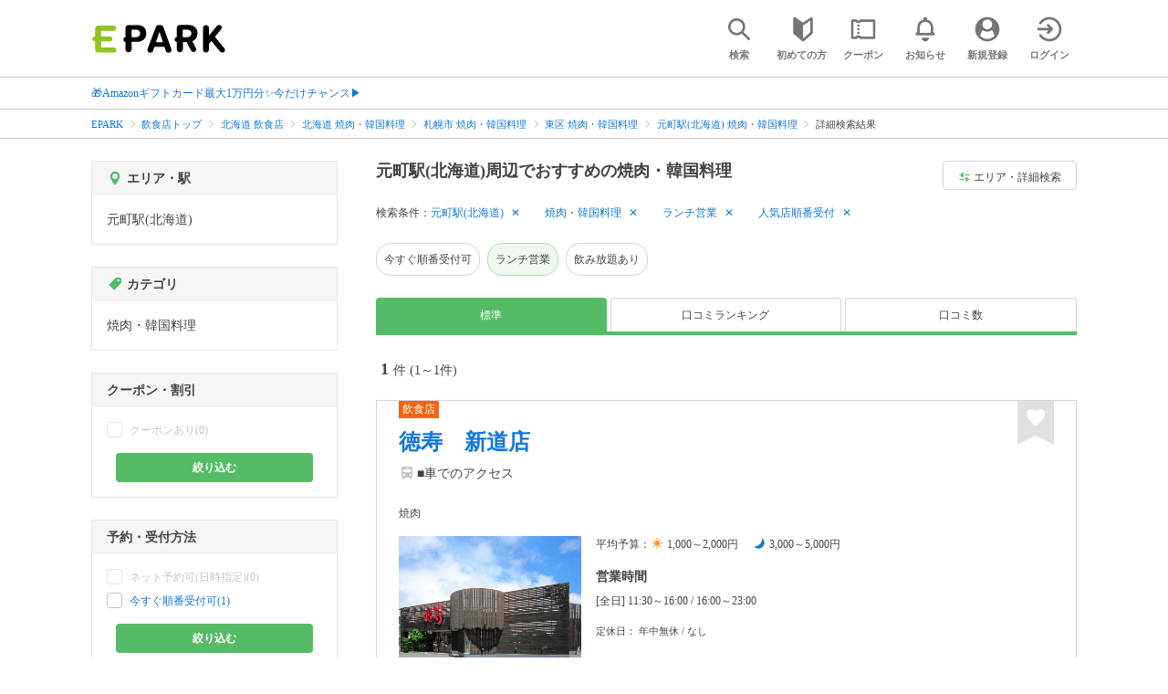

--- FILE ---
content_type: text/html; charset=UTF-8
request_url: https://epark.jp/gourmet/list/sta_536/cat_10500/?condition_ids=121%2C102
body_size: 18709
content:
<!DOCTYPE html>
<html lang="ja">
<head>



<!-- Google Tag Manager -->
<script>(function(w,d,s,l,i){w[l]=w[l]||[];w[l].push({'gtm.start':
new Date().getTime(),event:'gtm.js'});var f=d.getElementsByTagName(s)[0],
j=d.createElement(s),dl=l!='dataLayer'?'&l='+l:'';j.async=true;j.src=
'https://www.googletagmanager.com/gtm.js?id='+i+dl;f.parentNode.insertBefore(j,f);
})(window,document,'script','dataLayer','GTM-NSW8QL');</script>
<!-- End Google Tag Manager -->
<script src="https://tagan.adlightning.com/enhance-epark/op.js" defer></script>
<script async src="https://securepubads.g.doubleclick.net/tag/js/gpt.js"></script>
<!-- load DM wrapper containing PBJS library -->
<script async src="https://micro.rubiconproject.com/prebid/dynamic/14032.js"></script>

<script>
    window.googletag = window.googletag || {cmd: []};
// microad prebid failsafe timeout
    const FAILSAFE_TIMEOUT = 3000;
// microad prebid変数 
    window.pbjs = window.pbjs || { que: [] };
// microad prebid関数 
    function requestHeaderBids(slots) {
      // call async promise object for DM
      const dmRequest = new Promise(resolve => {
        // request bids through DM and resolve on bids back
        pbjs.que.push(() => {
          pbjs.rp.requestBids({
            gptSlotObjects: slots,
            callback: () => { 
              googletag.cmd.push(() => { 
                pbjs.setTargetingForGPTAsync(); 
              }); 
              return resolve(); 
            }
          });
        });
      });


      // return promise object when both APS and DM promise objects are resolved or if failsafe timeout expires
      return new Promise(resolve => {
        Promise.race([
          Promise.all([dmRequest]),
          new Promise(res => setTimeout(res, FAILSAFE_TIMEOUT))
        ]).then(() => {
          resolve();
        });
      }); 
    }

    googletag.cmd.push(function() {
      // 広告スロットを格納
      if (window.matchMedia( "(max-width: 767px)" ).matches) {
        googletag.pubads().disableInitialLoad();
        googletag.pubads().enableSingleRequest();
        googletag.enableServices();
        const slot1 = googletag.defineSlot('/62532913,22558496304/s_epark_320x100_overlay_27724', [[320, 50], 'fluid', [320, 100]], 'div-gpt-ad-1610958760935-0').setCollapseEmptyDiv(true, true).addService(googletag.pubads());
        googletag.pubads().refresh([slot1]);

        const params = new URLSearchParams(window.location.search);
        // LINEからの流入確認
        let hasEparkLineParam = false;
        if (params.has('media') && params.get('media') === 'epark_line') {
          hasEparkLineParam = true;
        }
        let hasBeautySalonIdParam = false;
        if (params.has('genre_id') && params.get('genre_id') == GENRE_ID.beautysalon) {
          hasBeautySalonIdParam = true;
        }

        if (window.location.pathname === '/' && !hasEparkLineParam) {
          const slot4 = googletag.defineSlot('/23008725742/ca-pub-1911723569646366-tag/EPARK_SP_top_banner1', [[1, 1], [300, 250], [336, 280]], 'div-gpt-ad-1698402556517-0').setCollapseEmptyDiv(true, true).addService(googletag.pubads());
            // make an async header bidding request then refresh the header bidding slots
          requestHeaderBids([slot4]).then(() => {
            googletag.pubads().refresh([slot4]);
          });
        }

        if (((/\/search\/*/.test(window.location.pathname) ) ||
            /\/gourmet\/list\/*/.test(window.location.pathname) ||
            /\/take-out\/list\/*/.test(window.location.pathname) ||
            /\/dentistry\/list\/*/.test(window.location.pathname) ||
            /\/medical\/list\/*/.test(window.location.pathname) ||
            /\/pharmacy\/list\/*/.test(window.location.pathname) ||
            /\/relaxation-esthe\/list\/*/.test(window.location.pathname) ||
            /\/sekkotsu-seitai\/list\/*/.test(window.location.pathname) ||
            /\/odekake\/list\/*/.test(window.location.pathname) ||
            /\/pet\/list\/*/.test(window.location.pathname)
        ) && !hasEparkLineParam && !hasBeautySalonIdParam) {
          const slot5 = googletag.defineSlot('/23008725742/ca-pub-1911723569646366-tag/EPARK_SP_facilitylist_overlay', [[1, 1], [320, 100]], 'div-gpt-ad-1702984178699-0').setCollapseEmptyDiv(true, true).addService(googletag.pubads());
          if (slot5) {
            // make an async header bidding request then refresh the header bidding slots
            requestHeaderBids([slot5]).then(() => {
                googletag.pubads().refresh([slot5]);
            });
          }
        }
      } else {
        const slot6 = googletag.defineSlot('/62532913,22558496304/p_epark_728x90_overlay_27725', [728, 90], 'div-gpt-ad-1610958778360-0').setCollapseEmptyDiv(true, true).addService(googletag.pubads());

        if (window.location.pathname === '/' ||
            window.location.pathname === '/mypage/' ||
            window.location.pathname === '/myrecord/history/' ||
            window.location.pathname === '/favorite/' ||
            window.location.pathname === '/myreview/' ||
            window.location.pathname === '/mycoupon/' ||
            window.location.pathname === '/gourmet/' ||
            window.location.pathname === '/medical/' ||
            window.location.pathname === '/dentistry/' ||
            window.location.pathname === '/pharmacy/' ||
            window.location.pathname === '/pet/' ||
            window.location.pathname === '/beauty/' ||
            window.location.pathname === '/carlife/' ||
            window.location.pathname === '/take-out/' ||
            window.location.pathname === '/travel/' ||
            window.location.pathname === '/relaxation-esthe/' ||
            window.location.pathname === '/sekkotsu-seitai/' ||
            window.location.pathname === '/odekake/'
        ) {
          const slot7 = googletag.defineSlot('/23008725742/ca-pub-1911723569646366-tag/EPARK_PC_commonscreen_banner1', [300, 250], 'div-gpt-ad-1698144648156-0').setCollapseEmptyDiv(true, true).addService(googletag.pubads());
        }
        googletag.pubads().enableSingleRequest();
        googletag.enableServices();
      }
    });

    // Geniee Wrapper Head Tag
    if (
      window.location.pathname === '/' ||
      window.location.pathname === '/docs/campaign/' ||
      window.location.pathname === '/myrecord/history/' ||
      window.location.pathname === '/news/' ||
      window.location.pathname === '/favorite/' ||
      window.location.pathname === '/myreview/' ||
      window.location.pathname === '/mycoupon/' ||
      window.location.pathname === '/gourmet/' ||
      window.location.pathname === '/medical/' ||
      window.location.pathname === '/dentistry/' ||
      window.location.pathname === '/pharmacy/' ||
      window.location.pathname === '/pet/' ||
      window.location.pathname === '/beautysalon/' ||
      window.location.pathname === '/carlife/' ||
      window.location.pathname === '/take-out/' ||
      window.location.pathname === '/travel/' ||
      window.location.pathname === '/relaxation-esthe/' ||
      window.location.pathname === '/sekkotsu-seitai/' ||
      window.location.pathname === '/odekake/' ||
      window.location.pathname === '/hotel-stay/'
    ) {
      if (
        window.location.pathname === '/mycoupon/' ||
        window.location.pathname === '/myreview/' ||
        window.location.pathname === '/favorite/'
      ) {
        if (window.matchMedia("(max-width: 767px)").matches) {
          window.gnshbrequest = window.gnshbrequest || {cmd:[]};
          window.gnshbrequest.cmd.push(function(){
            window.gnshbrequest.forceInternalRequest();
          });
          const genieeScript = document.createElement('script');
          genieeScript.src = "https://cpt.geniee.jp/hb/v1/221406/2457/wrapper.min.js";
          genieeScript.async = true;
          document.head.appendChild(genieeScript)
        }
      } else {
        window.gnshbrequest = window.gnshbrequest || {cmd:[]};
        window.gnshbrequest.cmd.push(function(){
          window.gnshbrequest.forceInternalRequest();
        });
        const genieeScript = document.createElement('script');
        genieeScript.src = "https://cpt.geniee.jp/hb/v1/221406/2457/wrapper.min.js";
        genieeScript.async = true;
        document.head.appendChild(genieeScript)
      }
    }
</script>

<meta charset="UTF-8">
<meta name="language" content="ja" />
<meta name="csrf-token" content="9d2vo1ZOKeIg98OYC3kG2cmvViOicCb3kWJYprpI">
<meta http-equiv="X-UA-Compatible" content="IE=edge,chrome=1" />
<meta name="viewport" content="width=device-width, initial-scale=1.0, maximum-scale=1.0, user-scalable=no, viewport-fit=cover">
<meta name="format-detection" content="telephone=no">


<title>元町駅(北海道)周辺でネット予約・受付ができるおすすめの焼肉・韓国料理｜EPARK</title>


  
<meta name="description" content="元町駅(北海道)周辺で焼肉・韓国料理をネット予約・受付するならEPARK！行列ができる人気店の順番待ちや空席ネット予約で、待ち時間を短縮できる♪口コミ・クーポンが満載の、ネット予約・人気店順番受付サイトはEPARK。"/>
<link rel="shortcut icon" href="/v2/shop/images/favicon.ico?ver=202512231607">
<link rel="apple-touch-icon" href="/v2/shop/images/apple-touch-icon.png?ver=202512231607" sizes="180x180">
<link rel="icon" type="image/png" href="/v2/shop/images/android-touch-icon.png?ver=202512231607" sizes="192x192">

  
            
      <link rel="canonical"
            href="https://epark.jp/gourmet/list/sta_536/cat_10500/">
      
<meta property="og:title" content="元町駅(北海道)周辺でネット予約・受付ができるおすすめの焼肉・韓国料理｜EPARK" />
<meta property="og:type" content="website" />
<meta property="og:url" content="https://epark.jp/gourmet/list/sta_536/cat_10500/?condition_ids=121%2C102" />

  <meta property="og:image" content="https://www.epark.jp/assets/img/common/epark_ogp.png">
<meta property="og:site_name" content="EPARK" />
<meta property="og:description" content="元町駅(北海道)周辺で焼肉・韓国料理をネット予約・受付するならEPARK！行列ができる人気店の順番待ちや空席ネット予約で、待ち時間を短縮できる♪口コミ・クーポンが満載の、ネット予約・人気店順番受付サイトはEPARK。"/>

<script src="https://ajax.googleapis.com/ajax/libs/jquery/3.6.0/jquery.min.js"></script>
<!-- <script src="https://cdn.jsdelivr.net/npm/js-cookie@2/src/js.cookie.min.js"></script> -->
<script type="text/javascript" src="https://img.polymorphicads.jp/api/polyAds.js"></script>

<link rel="stylesheet" type="text/css" href="/v2/css/common/cssreset-min.css?ver=202512231607">
<link type="text/css" rel="stylesheet" href="//d229s2sntbxd5j.cloudfront.net/epark_portal_global/css/epark_portal_global_pc.css"/>
<link rel="stylesheet" type="text/css" href="/v2/css/common/common.css?ver=202512231607">
<link rel="stylesheet" type="text/css" href="/v2/js/common/slick/slick.css?ver=202512231607" />
<link rel="stylesheet" type="text/css" href="/v2/js/common/slick/slick-theme.css?ver=202512231607" />
<link rel="stylesheet" type="text/css" href="/v2/css/common/webfont.css?ver=202512231607" />

<!-- SP ヘッダー・フッター レギュレーション用 -->
<link rel="stylesheet" type="text/css" href="/v2/css/common/head/common.css?ver=202512231607">
<link rel="stylesheet" type="text/css" href="/v2/css/common/footer/epark_common_footer.css?ver=202512231607">
<!-- /SP ヘッダー・フッター レギュレーション用 -->

<!-- 共通定数よびだし用 -->
<script src="https://epark.jp/v2/js/vue/constans.js?ver=202512231607"></script>
<script>
  var cache_clear_ver='202512231607';
</script>



  
  <link rel="stylesheet" type="text/css" href="/v2/css/search_result/search_result.css?ver=202512231607">
  <link rel="stylesheet" type="text/css" href="/v2/css/search_result/popular_search.css?ver=202512231607">
  <link rel="stylesheet" type="text/css" href="/v2/css/common/search_modal.css?ver=202512231607">
  <link rel="stylesheet" type="text/css" href="https://epark.jp/v2/css/common/banner_ad.css?ver=202512231607">
  


<script type="application/ld+json">{"@context":"http:\/\/schema.org","@type":"BreadcrumbList","itemListElement":[{"@type":"ListItem","position":1,"item":{"@id":"https:\/\/epark.jp\/","name":"EPARK"}},{"@type":"ListItem","position":2,"item":{"@id":"https:\/\/epark.jp\/gourmet\/","name":"\u98f2\u98df\u5e97\u30c8\u30c3\u30d7"}},{"@type":"ListItem","position":3,"item":{"@id":"https:\/\/epark.jp\/gourmet\/list\/reg_1\/","name":"\u5317\u6d77\u9053 \u98f2\u98df\u5e97"}},{"@type":"ListItem","position":4,"item":{"@id":"https:\/\/epark.jp\/gourmet\/list\/reg_1\/cat_10500\/","name":"\u5317\u6d77\u9053 \u713c\u8089\u30fb\u97d3\u56fd\u6599\u7406"}},{"@type":"ListItem","position":5,"item":{"@id":"https:\/\/epark.jp\/gourmet\/list\/reg_76\/cat_10500\/","name":"\u672d\u5e4c\u5e02 \u713c\u8089\u30fb\u97d3\u56fd\u6599\u7406"}},{"@type":"ListItem","position":6,"item":{"@id":"https:\/\/epark.jp\/gourmet\/list\/reg_1202\/cat_10500\/","name":"\u6771\u533a \u713c\u8089\u30fb\u97d3\u56fd\u6599\u7406"}},{"@type":"ListItem","position":7,"item":{"@id":"https:\/\/epark.jp\/gourmet\/list\/sta_536\/cat_10500\/","name":"\u5143\u753a\u99c5(\u5317\u6d77\u9053) \u713c\u8089\u30fb\u97d3\u56fd\u6599\u7406"}},{"@type":"ListItem","position":8,"item":{"@id":null,"name":"\u8a73\u7d30\u691c\u7d22\u7d50\u679c"}}]}</script>


</head>
<body id="totop">
  <!-- Google Tag Manager (noscript) -->
<noscript><iframe src="https://www.googletagmanager.com/ns.html?id=GTM-NSW8QL"
height="0" width="0" style="display:none;visibility:hidden"></iframe></noscript>
<!-- End Google Tag Manager (noscript) -->  <div class="sticky">
    <div class="sp header_app_banner  ">
              <!-- 検索一覧アプリバナー -->
<div class="epark-header-app-banner">
  <a class="epark-header-app-banner__link" href="https://eparkapp.onelink.me/yuvN?pid=Fas_List_a" target="_blank">
    <span class="epark-header-app-banner__close"></span>
    <img class="epark-header-app-banner__image" src="https://epark.jp/v2/sfc/images/common/banner_app_dl/banner_list.png?ver=202512231607" alt="">
  </a>
</div>
<link rel="stylesheet" type="text/css" href="https://epark.jp/v2/css/sfc/common/header_app_banner.css?ver=202512231607">
<script>
  if (sessionStorage.getItem('isDispBanner') === '0') {
    $('.epark-header-app-banner').remove();
  }

  $(document).on('click', '.epark-header-app-banner__close', function (e) {
    e.preventDefault();
    $('.epark-header-app-banner').remove();
    sessionStorage.setItem('isDispBanner', '0');
  });
</script>          </div>

    
    <div id="container">
      <header class="">
  
  <link rel="stylesheet" type="text/css" href="https://epark.jp/v2/css/common/search_modal.css?ver=202512231607">

  
  <div id="user-info"><user-info></user-info></div>
  
  <!-- 子フレームからのデータ流し込みよう -->
  <span id="userPointData" style="display:none;"></span>
  <span id="userPassportData" style="display:none;"></span>

  <!-- PC用ヘッダー -->
  <div class="header l_wrapper pc ui_design_pc" id="auth-header-pc">
    <p class="logo"><a href="/"><img src="/v2/shop/images/logo_EPARK.svg" alt="EPARK 人気施設の予約・順番受付サイト" width="148" height="31"></a></p>
    <ul>
      <!-- ログイン中 -->
      <li><auth-header-pc icon-type='top_search'></auth-header-pc></li>
      <li><auth-header-pc v-bind:genre-id-for-shop-info="10000" v-bind:viewed-area-history="[{&quot;id&quot;:536,&quot;name&quot;:&quot;\u5143\u753a\u99c5(\u5317\u6d77\u9053)&quot;,&quot;roman&quot;:&quot;motomachi&quot;,&quot;area_roman&quot;:&quot;higashiku&quot;,&quot;prefecture_id&quot;:1,&quot;prefecture_roman&quot;:&quot;hokkaido&quot;,&quot;area_id&quot;:1202,&quot;areas_level&quot;:3,&quot;parent_area_id&quot;:76,&quot;key&quot;:&quot;station_id&quot;}]" icon-type='shopdata_modal'></auth-header-pc></li>
      <li><auth-header-pc v-bind:search-conditions="{&quot;genre&quot;:{&quot;id&quot;:10000,&quot;name&quot;:&quot;\u98f2\u98df\u5e97&quot;,&quot;roman&quot;:&quot;gourmet&quot;,&quot;level&quot;:1,&quot;is_genre&quot;:1,&quot;is_area&quot;:9,&quot;is_station&quot;:9},&quot;middle_categories&quot;:[{&quot;id&quot;:10500,&quot;name&quot;:&quot;\u713c\u8089\u30fb\u97d3\u56fd\u6599\u7406&quot;,&quot;roman&quot;:&quot;yakiniku-korean&quot;,&quot;level&quot;:2,&quot;parent_genre_id&quot;:10000,&quot;is_genre&quot;:1,&quot;is_area&quot;:9,&quot;is_station&quot;:9}],&quot;prefecture&quot;:{&quot;id&quot;:1,&quot;name&quot;:&quot;\u5317\u6d77\u9053&quot;,&quot;roman&quot;:&quot;hokkaido&quot;,&quot;level&quot;:1,&quot;is_genre&quot;:9,&quot;is_area&quot;:1,&quot;is_station&quot;:9},&quot;city&quot;:{&quot;id&quot;:1202,&quot;name&quot;:&quot;\u6771\u533a&quot;,&quot;full_name&quot;:&quot;\u672d\u5e4c\u5e02\u6771\u533a&quot;,&quot;roman&quot;:&quot;higashiku&quot;,&quot;level&quot;:3,&quot;parent_area_id&quot;:76,&quot;is_genre&quot;:9,&quot;is_area&quot;:1,&quot;is_station&quot;:9},&quot;stations&quot;:[{&quot;station_id&quot;:536,&quot;station_name&quot;:&quot;\u5143\u753a\u99c5(\u5317\u6d77\u9053)&quot;,&quot;station_roman&quot;:&quot;motomachi&quot;,&quot;level&quot;:null,&quot;is_genre&quot;:9,&quot;is_area&quot;:9,&quot;is_station&quot;:1}],&quot;conditions&quot;:[{&quot;name&quot;:&quot;\u30e9\u30f3\u30c1\u55b6\u696d&quot;,&quot;attribute_id&quot;:102,&quot;sort&quot;:4,&quot;attribute_type_id&quot;:14},{&quot;name&quot;:&quot;\u4eba\u6c17\u5e97\u9806\u756a\u53d7\u4ed8&quot;,&quot;attribute_id&quot;:121,&quot;sort&quot;:37,&quot;attribute_type_id&quot;:1}]}" v-bind:viewed-area-history="[{&quot;id&quot;:536,&quot;name&quot;:&quot;\u5143\u753a\u99c5(\u5317\u6d77\u9053)&quot;,&quot;roman&quot;:&quot;motomachi&quot;,&quot;area_roman&quot;:&quot;higashiku&quot;,&quot;prefecture_id&quot;:1,&quot;prefecture_roman&quot;:&quot;hokkaido&quot;,&quot;area_id&quot;:1202,&quot;areas_level&quot;:3,&quot;parent_area_id&quot;:76,&quot;key&quot;:&quot;station_id&quot;}]" icon-type="search_list_modal"></auth-header-pc></li>
      <li><auth-header-pc icon-type='mypage_search'></auth-header-pc></li>
      <li><auth-header-pc icon-type='epark_mean'></auth-header-pc></li>
      <li><auth-header-pc icon-type='history'></auth-header-pc></li>
      <li><auth-header-pc icon-type='coupon'></auth-header-pc></li>
      <li><auth-header-pc icon-type='site_news'></auth-header-pc></li>
      <li><auth-header-pc icon-type='mypage'></auth-header-pc></li>
      <li><auth-header-pc icon-type='login'></auth-header-pc></li>
      <!-- /ログイン中 -->
    </ul>
  </div>
  <!-- /PC用ヘッダー -->

  <!-- SP用ヘッダー -->
  <div class="sp">
    <div class="header" id="auth-header-sp">
      <p class="logo"><a href="/"><img src="/v2/shop/images/logo_EPARK.svg?ver=202512231607" alt="EPARK 人気施設の予約・順番受付サイト" width="96" height="20"></a></p>
      <ul>
        <li><auth-header-sp icon-type='top_search'></auth-header-sp></li>
        <li><auth-header-sp v-bind:genre-id-for-shop-info="10000" v-bind:viewed-area-history="[{&quot;id&quot;:536,&quot;name&quot;:&quot;\u5143\u753a\u99c5(\u5317\u6d77\u9053)&quot;,&quot;roman&quot;:&quot;motomachi&quot;,&quot;area_roman&quot;:&quot;higashiku&quot;,&quot;prefecture_id&quot;:1,&quot;prefecture_roman&quot;:&quot;hokkaido&quot;,&quot;area_id&quot;:1202,&quot;areas_level&quot;:3,&quot;parent_area_id&quot;:76,&quot;key&quot;:&quot;station_id&quot;}]" icon-type='shopdata_modal'></auth-header-sp></li>
        <li><auth-header-sp v-bind:search-conditions="{&quot;genre&quot;:{&quot;id&quot;:10000,&quot;name&quot;:&quot;\u98f2\u98df\u5e97&quot;,&quot;roman&quot;:&quot;gourmet&quot;,&quot;level&quot;:1,&quot;is_genre&quot;:1,&quot;is_area&quot;:9,&quot;is_station&quot;:9},&quot;middle_categories&quot;:[{&quot;id&quot;:10500,&quot;name&quot;:&quot;\u713c\u8089\u30fb\u97d3\u56fd\u6599\u7406&quot;,&quot;roman&quot;:&quot;yakiniku-korean&quot;,&quot;level&quot;:2,&quot;parent_genre_id&quot;:10000,&quot;is_genre&quot;:1,&quot;is_area&quot;:9,&quot;is_station&quot;:9}],&quot;prefecture&quot;:{&quot;id&quot;:1,&quot;name&quot;:&quot;\u5317\u6d77\u9053&quot;,&quot;roman&quot;:&quot;hokkaido&quot;,&quot;level&quot;:1,&quot;is_genre&quot;:9,&quot;is_area&quot;:1,&quot;is_station&quot;:9},&quot;city&quot;:{&quot;id&quot;:1202,&quot;name&quot;:&quot;\u6771\u533a&quot;,&quot;full_name&quot;:&quot;\u672d\u5e4c\u5e02\u6771\u533a&quot;,&quot;roman&quot;:&quot;higashiku&quot;,&quot;level&quot;:3,&quot;parent_area_id&quot;:76,&quot;is_genre&quot;:9,&quot;is_area&quot;:1,&quot;is_station&quot;:9},&quot;stations&quot;:[{&quot;station_id&quot;:536,&quot;station_name&quot;:&quot;\u5143\u753a\u99c5(\u5317\u6d77\u9053)&quot;,&quot;station_roman&quot;:&quot;motomachi&quot;,&quot;level&quot;:null,&quot;is_genre&quot;:9,&quot;is_area&quot;:9,&quot;is_station&quot;:1}],&quot;conditions&quot;:[{&quot;name&quot;:&quot;\u30e9\u30f3\u30c1\u55b6\u696d&quot;,&quot;attribute_id&quot;:102,&quot;sort&quot;:4,&quot;attribute_type_id&quot;:14},{&quot;name&quot;:&quot;\u4eba\u6c17\u5e97\u9806\u756a\u53d7\u4ed8&quot;,&quot;attribute_id&quot;:121,&quot;sort&quot;:37,&quot;attribute_type_id&quot;:1}]}" v-bind:viewed-area-history="[{&quot;id&quot;:536,&quot;name&quot;:&quot;\u5143\u753a\u99c5(\u5317\u6d77\u9053)&quot;,&quot;roman&quot;:&quot;motomachi&quot;,&quot;area_roman&quot;:&quot;higashiku&quot;,&quot;prefecture_id&quot;:1,&quot;prefecture_roman&quot;:&quot;hokkaido&quot;,&quot;area_id&quot;:1202,&quot;areas_level&quot;:3,&quot;parent_area_id&quot;:76,&quot;key&quot;:&quot;station_id&quot;}]" icon-type="search_list_modal"></auth-header-sp></li>
        <li><auth-header-sp icon-type='mypage_search'></auth-header-sp></li>
        <li><auth-header-sp icon-type='about'></auth-header-sp></li>
        <li><auth-header-sp icon-type='history'></auth-header-sp></li>
        <li><auth-header-sp icon-type='coupon'></auth-header-sp></li>
        <li><auth-header-sp icon-type='site_news'></auth-header-sp></li>
        <li><label for="mypage_open"><auth-header-sp icon-type='mypage'></auth-header-sp></label></li>
      </ul>
    </div>
  </div>
  <!-- SP用ヘッダー -->
  
  
      <div class="headerNews">
      <div class="l_wrapper">
                  <p class="headerNews__line">
            <a class="headerNews__link"
              href="https://epark.jp/news/372/"
                              target="_blank"
                rel="noopener"
                          >🎁Amazonギフトカード最大1万円分✨今だけチャンス▶</a>
          </p>
              </div>
    </div>
  
</header>
  <script type="text/javascript" src="https://epark.jp/v2/js/common/geolocation.js?ver=202512231607"></script>

      
<input type="checkbox" id="mypage_open">
<div id="sp_mymenu_overlay">
  <div class="epark_common_nav-sidemenu-close">
    <img src="https://epark.jp/v2/shop/images/sp_mymenu/sidemenu_close_icon.png?ver=202512231607" alt="閉じる">
  </div>
  <div id="sp_login_info_area">
    <div class="epark_common_nav-sidemenu-body">
      <div id="sp-user-page">
        <sp-user-page></sp-user-page>
      </div>
      <div class="epark_common_nav-service">
        <ul class="epark_common_nav-infomation-list">
          <li class="epark_common_nav-link"><a href="https://faq.epark.jp/epark/?utm_source=epark.jp&utm_medium=referral&utm_campaign=mymenu" target="_blank">よくある質問</a></li>
        </ul>
      </div>
      <div class="epark_common_nav-group">
        <ul class="epark_common_nav-group-list">
          <li><a href="/sp/about/">EPARKとは？</a></li>
          <li><a href="https://www.epark.jp/grouplist/?utm_source=epark.jp&utm_medium=referral&utm_campaign=mymenu">EPARKグループサービス</a></li>
        </ul>
      </div>
      <div id="sp-user-page-logout">
        <sp-user-page-logout></sp-user-page-logout>
      </div>
      <div id="banner-ad-sp-frame">
        <div class="sp polyWrapper bannerAdWrapper--sidemenuSP">
          <banner-ad-sp-frame
            ad-unit-key='sidemenuSP'
          ></banner-ad-sp-frame>
        </div>
      </div>
      <div id="sp-user-page-sf-review">
        <sp-user-page-sf-review></sp-user-page-sf-review>
      </div>
    </div>
  </div>
</div>
<div class="sp_mymenu_scrim"></div>
        
  <!-- 緊急お知らせ枠 -->
<!--<p>に class="has_emergency_txt" がある場合emergency_info_areaを表示する-->
<div class="pc">
  <div class="emergency_info_pc">
    <div class="l_wrapper emergency_info">
      <!--<p>に class="hidden_txt" がある場合非表示にする-->
    </div>
  </div>
</div>
<div class="sp">
  <div class="emergency_info_sp">
    <div class="l_wrapper emergency_info">
    </div>
    <!--<p class="hidden_txt">緊急お知らせ枠</p>
    <p class=""><a href="#">緊急お知らせ枠リンク</a></p>-->
  </div>
</div>
<!-- /緊急お知らせ枠 -->
  
<main>
  
  <div id="bannerAd--sidemenuSP" class="bannerAdContents clearfix">
      <ul>
                  <li class="bannerAdContents__list">
            <script src="https://ad.poly.admatrix.jp/api/polyAdsLoader.js?adUnitId=e76c4a0bbc342a42307c9bdb9fb017be&amp;p=%7B%22testMode%22%3Afalse%2C%22safeFrame%22%3Afalse%7D&amp;env_v2=prod" async></script>
          </li>
              </ul>
    </div>
      <div id="bannerAd--searchresult_gourmetSP01" class="bannerAdContents clearfix">
      <ul>
                  <li class="bannerAdContents__list">
            <script src="https://ad.poly.admatrix.jp/api/polyAdsLoader.js?adUnitId=e76c4a0bbc342a4289dbf2e3a66e2ca0&amp;p=%7B%22testMode%22%3Afalse%2C%22safeFrame%22%3Afalse%7D&amp;env_v2=prod" async></script>
          </li>
              </ul>
    </div>
  
  <div id="search-main">
    
    <div class="breadcrumb pc">
      <ul class="l_wrapper">
                                                            <li><a href="https://epark.jp/">EPARK</a></li>
                                                        <li><a href="https://epark.jp/gourmet/">飲食店トップ</a></li>
                                                        <li><a href="https://epark.jp/gourmet/list/reg_1/">北海道 飲食店</a></li>
                                                        <li><a href="https://epark.jp/gourmet/list/reg_1/cat_10500/">北海道 焼肉・韓国料理</a></li>
                                                        <li><a href="https://epark.jp/gourmet/list/reg_76/cat_10500/">札幌市 焼肉・韓国料理</a></li>
                                                        <li><a href="https://epark.jp/gourmet/list/reg_1202/cat_10500/">東区 焼肉・韓国料理</a></li>
                                                        <li><a href="https://epark.jp/gourmet/list/sta_536/cat_10500/">元町駅(北海道) 焼肉・韓国料理</a></li>
                                                        <span>詳細検索結果</span>
                                                  </ul>
    </div>
    
    
    <div class="breadcrumb sp">
      <ul class="l_wrapper">
                                                            <li><a href="https://epark.jp/">EPARK</a></li>
                                                        <li><a href="https://epark.jp/gourmet/">飲食店トップ</a></li>
                                                        <li><a href="https://epark.jp/gourmet/list/reg_1/">北海道 飲食店</a></li>
                                                        <li><a href="https://epark.jp/gourmet/list/reg_1/cat_10500/">北海道 焼肉・韓国料理</a></li>
                                                        <li><a href="https://epark.jp/gourmet/list/reg_76/cat_10500/">札幌市 焼肉・韓国料理</a></li>
                                                        <li><a href="https://epark.jp/gourmet/list/reg_1202/cat_10500/">東区 焼肉・韓国料理</a></li>
                                                        <li><a href="https://epark.jp/gourmet/list/sta_536/cat_10500/">元町駅(北海道) 焼肉・韓国料理</a></li>
                                                        <span>詳細検索結果</span>
                                                  </ul>
    </div>
    

    <div id="search_result_area" class="l_wrapper clearfix">
      <div class="l_right_wrapper">
        <div class="pc_page_title pc">
          
          <h1 class="font_bold text_align_left">元町駅(北海道)周辺でおすすめの焼肉・韓国料理</h1>
          
        </div>
        
        <div class="change_condition pc">
          <a href="javascript:void(0)" class="btn_m btn_open_search_modal" data-open_target="#modal_more_search">
            <span class="icon-081"></span>エリア・詳細検索
          </a>
        </div>
        

        <div class="sp polyWrapper bannerAdWrapper--searchresult_SP01">
          <div id="bannerAd--searchresult_gourmetSP01__frame" class="sp bannerAdFrame searchresult_gourmetSP01"></div>
                                                                                                    </div>

        
        <div class="sp_page_title sp">
          <h1 class="font_bold text_align_left">元町駅(北海道)周辺でおすすめの焼肉・韓国料理</h1>
        </div>
        
      </div>

      
      <div class="l_right_wrapper">
        <article>
          
          <div class="search_condition_area">
  
    <div class="search_result_header pc">
    <p class="selected_search_conditions">検索条件：</p>
    <div class="delete_conditions" >
              <a class="delete_condition" href="https://epark.jp/gourmet/list/cat_10500/?condition_ids=102%2C121">元町駅(北海道)</a>
              <a class="delete_condition" href="https://epark.jp/gourmet/list/sta_536/?condition_ids=102%2C121">焼肉・韓国料理</a>
              <a class="delete_condition" href="https://epark.jp/gourmet/list/sta_536/cat_10500/?condition_ids=121">ランチ営業</a>
              <a class="delete_condition" href="https://epark.jp/gourmet/list/sta_536/cat_10500/?condition_ids=102">人気店順番受付</a>
          </div>
  </div>
    
    <div class="sp text_end_fadeout">
      <div class="cover_text"></div>
      <div class="sp_search_word">
          <p>元町駅(北海道) / 焼肉・韓国料理 / ランチ営業 / 人気店順番受付</p>
      </div>
  </div>
  
  
  
  
    <div id="search_condition_area_tmp_block" v-if="isDisplaySearchConditionAreaTmpBlock" style="height:68px"></div>

  <search-condition-area
    ref="search_condition_area"
    :query="{&quot;genre&quot;:{&quot;id&quot;:10000,&quot;name&quot;:&quot;\u98f2\u98df\u5e97&quot;,&quot;roman&quot;:&quot;gourmet&quot;,&quot;level&quot;:1,&quot;is_genre&quot;:1,&quot;is_area&quot;:9,&quot;is_station&quot;:9},&quot;middle_categories&quot;:[{&quot;id&quot;:10500,&quot;name&quot;:&quot;\u713c\u8089\u30fb\u97d3\u56fd\u6599\u7406&quot;,&quot;roman&quot;:&quot;yakiniku-korean&quot;,&quot;level&quot;:2,&quot;parent_genre_id&quot;:10000,&quot;is_genre&quot;:1,&quot;is_area&quot;:9,&quot;is_station&quot;:9}],&quot;prefecture&quot;:{&quot;id&quot;:1,&quot;name&quot;:&quot;\u5317\u6d77\u9053&quot;,&quot;roman&quot;:&quot;hokkaido&quot;,&quot;level&quot;:1,&quot;is_genre&quot;:9,&quot;is_area&quot;:1,&quot;is_station&quot;:9},&quot;city&quot;:{&quot;id&quot;:1202,&quot;name&quot;:&quot;\u6771\u533a&quot;,&quot;full_name&quot;:&quot;\u672d\u5e4c\u5e02\u6771\u533a&quot;,&quot;roman&quot;:&quot;higashiku&quot;,&quot;level&quot;:3,&quot;parent_area_id&quot;:76,&quot;is_genre&quot;:9,&quot;is_area&quot;:1,&quot;is_station&quot;:9},&quot;stations&quot;:[{&quot;station_id&quot;:536,&quot;station_name&quot;:&quot;\u5143\u753a\u99c5(\u5317\u6d77\u9053)&quot;,&quot;station_roman&quot;:&quot;motomachi&quot;,&quot;level&quot;:null,&quot;is_genre&quot;:9,&quot;is_area&quot;:9,&quot;is_station&quot;:1}],&quot;conditions&quot;:[{&quot;name&quot;:&quot;\u30e9\u30f3\u30c1\u55b6\u696d&quot;,&quot;attribute_id&quot;:102,&quot;sort&quot;:4,&quot;attribute_type_id&quot;:14},{&quot;name&quot;:&quot;\u4eba\u6c17\u5e97\u9806\u756a\u53d7\u4ed8&quot;,&quot;attribute_id&quot;:121,&quot;sort&quot;:37,&quot;attribute_type_id&quot;:1}]}"
    :shops="{&quot;current_page&quot;:1,&quot;data&quot;:[{&quot;ppc_reservation&quot;:9,&quot;web_reservation&quot;:1,&quot;media_id&quot;:76,&quot;media_shop_url&quot;:&quot;https:\/\/epark.jp\/shopinfo\/jsp595152\/&quot;,&quot;media_name&quot;:&quot;\u30b8\u30e3\u30b9\u30c8\u30d1\u30b9&quot;,&quot;web_reservation_url&quot;:&quot;https:\/\/epark.jp\/shopinfo\/jsp595152\/?SITE_CODE=faspa&amp;utm_source=epark.jp&amp;utm_medium=referral&amp;utm_content=list_reserve&quot;,&quot;review_average_point&quot;:0,&quot;main_image_url&quot;:&quot;https:\/\/image.faspa.epark.jp\/shop_data\/justpass-cdn-justpass-epark\/shop_images\/488\/shop_thumbnail_\u65b0\u9053\u3000\u5916\u89b3_20232204113606.jpg&quot;,&quot;ppc_phone_number&quot;:&quot;&quot;,&quot;name&quot;:&quot;\u5fb3\u5bff\u3000\u65b0\u9053\u5e97&quot;,&quot;kana&quot;:&quot;\u30c8\u30af\u30b8\u30e5\u30b7\u30f3\u30c9\u30a6\u30c6\u30f3&quot;,&quot;review_number&quot;:0,&quot;catch_copy&quot;:null,&quot;shop_id&quot;:595152,&quot;media_shop_id&quot;:&quot;488&quot;,&quot;station&quot;:&quot;\u65b0\u9053\u6771\u99c5&quot;,&quot;access&quot;:&quot;\u25a0\u8eca\u3067\u306e\u30a2\u30af\u30bb\u30b9&quot;,&quot;opening_days&quot;:[&quot;[\u5168\u65e5] 11:30\uff5e16:00 \/ 16:00\uff5e23:00&quot;],&quot;holiday&quot;:&quot;\u5e74\u4e2d\u7121\u4f11 \/ \u306a\u3057&quot;,&quot;dinner_average_budget&quot;:null,&quot;launch_average_budget&quot;:null,&quot;average_price_from1&quot;:1000,&quot;average_price_to1&quot;:2000,&quot;average_price_from2&quot;:3000,&quot;average_price_to2&quot;:5000,&quot;is_richplan&quot;:0,&quot;lowest_order_price&quot;:&quot;&quot;,&quot;contract_type&quot;:1,&quot;area_level1_name&quot;:&quot;\u5317\u6d77\u9053&quot;,&quot;area_level2_name&quot;:&quot;\u672d\u5e4c\u5e02&quot;,&quot;area_level3_name&quot;:&quot;\u6771\u533a&quot;,&quot;genre_id&quot;:10000,&quot;genre_name&quot;:&quot;\u98f2\u98df\u5e97&quot;,&quot;genre_roman&quot;:&quot;gourmet&quot;,&quot;middle_genre_id&quot;:10500,&quot;middle_genres_name&quot;:&quot;\u713c\u8089\u30fb\u97d3\u56fd\u6599\u7406&quot;,&quot;small_genres_name&quot;:&quot;\u713c\u8089&quot;,&quot;favorite_id&quot;:-1,&quot;is_myshop&quot;:false,&quot;conditions&quot;:&quot;\u4eca\u3059\u3050\u9806\u756a\u53d7\u4ed8\u53ef\uff0f\u30e9\u30f3\u30c1\u55b6\u696d\uff0f\u99d0\u8eca\u5834\u3042\u308a\uff0f\u5ea7\u6577\u3042\u308a\uff0f\u30af\u30ec\u30b8\u30c3\u30c8\u30ab\u30fc\u30c9\u53ef\uff0f\u96fb\u5b50\u30de\u30cd\u30fc\u53ef\uff0f\u5b8c\u5168\u7981\u7159\uff0f\u98f2\u307f\u653e\u984c\u3042\u308a\uff0f\u4eba\u6c17\u5e97\u9806\u756a\u53d7\u4ed8&quot;,&quot;image_origin_flg&quot;:1,&quot;is_waiting_info_error&quot;:false,&quot;waiting_status&quot;:{&quot;wait_status&quot;:3,&quot;reserve_status&quot;:1,&quot;wait_disp_type&quot;:3,&quot;wait_number&quot;:null,&quot;reserve_time&quot;:null,&quot;pc&quot;:null,&quot;sp&quot;:null},&quot;current_waiting_available_type&quot;:true,&quot;future_waiting_available_type&quot;:false,&quot;booking_available_type&quot;:false,&quot;line_reserve_flg&quot;:false,&quot;line_reserve_url&quot;:&quot;&quot;,&quot;media_prefix&quot;:&quot;jsp&quot;,&quot;is_occupied_state_callout_genre&quot;:false,&quot;is_callout_genre&quot;:false,&quot;occupied_state&quot;:0,&quot;holiday_title&quot;:&quot;\u5b9a\u4f11\u65e5&quot;,&quot;additional_reservation_label&quot;:&quot;&quot;,&quot;is_review_enabled&quot;:false,&quot;main_image_url_alt&quot;:&quot;\u5fb3\u5bff\u3000\u65b0\u9053\u5e97&quot;,&quot;media_original_item&quot;:{},&quot;should_move_media_shop_url&quot;:false,&quot;is_faspa_label_displayable&quot;:true,&quot;is_takeout_label_displayable&quot;:false}],&quot;first_page_url&quot;:&quot;?condition_ids=121%2C102&amp;page=1&quot;,&quot;from&quot;:1,&quot;last_page&quot;:1,&quot;last_page_url&quot;:&quot;?condition_ids=121%2C102&amp;page=1&quot;,&quot;next_page_url&quot;:null,&quot;path&quot;:&quot;&quot;,&quot;per_page&quot;:20,&quot;prev_page_url&quot;:null,&quot;to&quot;:1,&quot;total&quot;:1}"
    :suggests="query_data"
    :media-id="24"
    :condition-text="&quot;\u5143\u753a\u99c5(\u5317\u6d77\u9053) \/ \u713c\u8089\u30fb\u97d3\u56fd\u6599\u7406 \/ \u30e9\u30f3\u30c1\u55b6\u696d \/ \u4eba\u6c17\u5e97\u9806\u756a\u53d7\u4ed8&quot;"
    v-on:load_complete="removeSearchConditionAreaTmpBlock"
  ></search-condition-area>

  
  <search-condition-float-area
    ref="search_condition_float_area"
    :query="{&quot;genre&quot;:{&quot;id&quot;:10000,&quot;name&quot;:&quot;\u98f2\u98df\u5e97&quot;,&quot;roman&quot;:&quot;gourmet&quot;,&quot;level&quot;:1,&quot;is_genre&quot;:1,&quot;is_area&quot;:9,&quot;is_station&quot;:9},&quot;middle_categories&quot;:[{&quot;id&quot;:10500,&quot;name&quot;:&quot;\u713c\u8089\u30fb\u97d3\u56fd\u6599\u7406&quot;,&quot;roman&quot;:&quot;yakiniku-korean&quot;,&quot;level&quot;:2,&quot;parent_genre_id&quot;:10000,&quot;is_genre&quot;:1,&quot;is_area&quot;:9,&quot;is_station&quot;:9}],&quot;prefecture&quot;:{&quot;id&quot;:1,&quot;name&quot;:&quot;\u5317\u6d77\u9053&quot;,&quot;roman&quot;:&quot;hokkaido&quot;,&quot;level&quot;:1,&quot;is_genre&quot;:9,&quot;is_area&quot;:1,&quot;is_station&quot;:9},&quot;city&quot;:{&quot;id&quot;:1202,&quot;name&quot;:&quot;\u6771\u533a&quot;,&quot;full_name&quot;:&quot;\u672d\u5e4c\u5e02\u6771\u533a&quot;,&quot;roman&quot;:&quot;higashiku&quot;,&quot;level&quot;:3,&quot;parent_area_id&quot;:76,&quot;is_genre&quot;:9,&quot;is_area&quot;:1,&quot;is_station&quot;:9},&quot;stations&quot;:[{&quot;station_id&quot;:536,&quot;station_name&quot;:&quot;\u5143\u753a\u99c5(\u5317\u6d77\u9053)&quot;,&quot;station_roman&quot;:&quot;motomachi&quot;,&quot;level&quot;:null,&quot;is_genre&quot;:9,&quot;is_area&quot;:9,&quot;is_station&quot;:1}],&quot;conditions&quot;:[{&quot;name&quot;:&quot;\u30e9\u30f3\u30c1\u55b6\u696d&quot;,&quot;attribute_id&quot;:102,&quot;sort&quot;:4,&quot;attribute_type_id&quot;:14},{&quot;name&quot;:&quot;\u4eba\u6c17\u5e97\u9806\u756a\u53d7\u4ed8&quot;,&quot;attribute_id&quot;:121,&quot;sort&quot;:37,&quot;attribute_type_id&quot;:1}]}"
    :shops="{&quot;current_page&quot;:1,&quot;data&quot;:[{&quot;ppc_reservation&quot;:9,&quot;web_reservation&quot;:1,&quot;media_id&quot;:76,&quot;media_shop_url&quot;:&quot;https:\/\/epark.jp\/shopinfo\/jsp595152\/&quot;,&quot;media_name&quot;:&quot;\u30b8\u30e3\u30b9\u30c8\u30d1\u30b9&quot;,&quot;web_reservation_url&quot;:&quot;https:\/\/epark.jp\/shopinfo\/jsp595152\/?SITE_CODE=faspa&amp;utm_source=epark.jp&amp;utm_medium=referral&amp;utm_content=list_reserve&quot;,&quot;review_average_point&quot;:0,&quot;main_image_url&quot;:&quot;https:\/\/image.faspa.epark.jp\/shop_data\/justpass-cdn-justpass-epark\/shop_images\/488\/shop_thumbnail_\u65b0\u9053\u3000\u5916\u89b3_20232204113606.jpg&quot;,&quot;ppc_phone_number&quot;:&quot;&quot;,&quot;name&quot;:&quot;\u5fb3\u5bff\u3000\u65b0\u9053\u5e97&quot;,&quot;kana&quot;:&quot;\u30c8\u30af\u30b8\u30e5\u30b7\u30f3\u30c9\u30a6\u30c6\u30f3&quot;,&quot;review_number&quot;:0,&quot;catch_copy&quot;:null,&quot;shop_id&quot;:595152,&quot;media_shop_id&quot;:&quot;488&quot;,&quot;station&quot;:&quot;\u65b0\u9053\u6771\u99c5&quot;,&quot;access&quot;:&quot;\u25a0\u8eca\u3067\u306e\u30a2\u30af\u30bb\u30b9&quot;,&quot;opening_days&quot;:[&quot;[\u5168\u65e5] 11:30\uff5e16:00 \/ 16:00\uff5e23:00&quot;],&quot;holiday&quot;:&quot;\u5e74\u4e2d\u7121\u4f11 \/ \u306a\u3057&quot;,&quot;dinner_average_budget&quot;:null,&quot;launch_average_budget&quot;:null,&quot;average_price_from1&quot;:1000,&quot;average_price_to1&quot;:2000,&quot;average_price_from2&quot;:3000,&quot;average_price_to2&quot;:5000,&quot;is_richplan&quot;:0,&quot;lowest_order_price&quot;:&quot;&quot;,&quot;contract_type&quot;:1,&quot;area_level1_name&quot;:&quot;\u5317\u6d77\u9053&quot;,&quot;area_level2_name&quot;:&quot;\u672d\u5e4c\u5e02&quot;,&quot;area_level3_name&quot;:&quot;\u6771\u533a&quot;,&quot;genre_id&quot;:10000,&quot;genre_name&quot;:&quot;\u98f2\u98df\u5e97&quot;,&quot;genre_roman&quot;:&quot;gourmet&quot;,&quot;middle_genre_id&quot;:10500,&quot;middle_genres_name&quot;:&quot;\u713c\u8089\u30fb\u97d3\u56fd\u6599\u7406&quot;,&quot;small_genres_name&quot;:&quot;\u713c\u8089&quot;,&quot;favorite_id&quot;:-1,&quot;is_myshop&quot;:false,&quot;conditions&quot;:&quot;\u4eca\u3059\u3050\u9806\u756a\u53d7\u4ed8\u53ef\uff0f\u30e9\u30f3\u30c1\u55b6\u696d\uff0f\u99d0\u8eca\u5834\u3042\u308a\uff0f\u5ea7\u6577\u3042\u308a\uff0f\u30af\u30ec\u30b8\u30c3\u30c8\u30ab\u30fc\u30c9\u53ef\uff0f\u96fb\u5b50\u30de\u30cd\u30fc\u53ef\uff0f\u5b8c\u5168\u7981\u7159\uff0f\u98f2\u307f\u653e\u984c\u3042\u308a\uff0f\u4eba\u6c17\u5e97\u9806\u756a\u53d7\u4ed8&quot;,&quot;image_origin_flg&quot;:1,&quot;is_waiting_info_error&quot;:false,&quot;waiting_status&quot;:{&quot;wait_status&quot;:3,&quot;reserve_status&quot;:1,&quot;wait_disp_type&quot;:3,&quot;wait_number&quot;:null,&quot;reserve_time&quot;:null,&quot;pc&quot;:null,&quot;sp&quot;:null},&quot;current_waiting_available_type&quot;:true,&quot;future_waiting_available_type&quot;:false,&quot;booking_available_type&quot;:false,&quot;line_reserve_flg&quot;:false,&quot;line_reserve_url&quot;:&quot;&quot;,&quot;media_prefix&quot;:&quot;jsp&quot;,&quot;is_occupied_state_callout_genre&quot;:false,&quot;is_callout_genre&quot;:false,&quot;occupied_state&quot;:0,&quot;holiday_title&quot;:&quot;\u5b9a\u4f11\u65e5&quot;,&quot;additional_reservation_label&quot;:&quot;&quot;,&quot;is_review_enabled&quot;:false,&quot;main_image_url_alt&quot;:&quot;\u5fb3\u5bff\u3000\u65b0\u9053\u5e97&quot;,&quot;media_original_item&quot;:{},&quot;should_move_media_shop_url&quot;:false,&quot;is_faspa_label_displayable&quot;:true,&quot;is_takeout_label_displayable&quot;:false}],&quot;first_page_url&quot;:&quot;?condition_ids=121%2C102&amp;page=1&quot;,&quot;from&quot;:1,&quot;last_page&quot;:1,&quot;last_page_url&quot;:&quot;?condition_ids=121%2C102&amp;page=1&quot;,&quot;next_page_url&quot;:null,&quot;path&quot;:&quot;&quot;,&quot;per_page&quot;:20,&quot;prev_page_url&quot;:null,&quot;to&quot;:1,&quot;total&quot;:1}"
    :suggests="query_data"
    :media-id="24"
    :condition-text="&quot;\u5143\u753a\u99c5(\u5317\u6d77\u9053) \/ \u713c\u8089\u30fb\u97d3\u56fd\u6599\u7406 \/ \u30e9\u30f3\u30c1\u55b6\u696d \/ \u4eba\u6c17\u5e97\u9806\u756a\u53d7\u4ed8&quot;"
    v-on:load_complete="removeSearchConditionAreaTmpBlock"
  ></search-condition-float-area>



  <div class="popular-search pc">
    <ul class="popular-search-list">
      
              <li class="popular-search-listItem">
          <input type="checkbox"
                 class="popular-search-listItem__checkbox"
                 id="popular-search-listItem0"
                 value="128"
                           >
          <a class="popular-search-listItem__label" for="popular-search-listItem0"
             href="/gourmet/list/sta_536/cat_10500/?condition_ids=102%2C121%2C128">
            今すぐ順番受付可
          </a>
        </li>
              <li class="popular-search-listItem">
          <input type="checkbox"
                 class="popular-search-listItem__checkbox"
                 id="popular-search-listItem1"
                 value="102"
                  checked           >
          <a class="popular-search-listItem__label" for="popular-search-listItem1"
             href="/gourmet/list/sta_536/cat_10500/?condition_ids=121">
            ランチ営業
          </a>
        </li>
              <li class="popular-search-listItem">
          <input type="checkbox"
                 class="popular-search-listItem__checkbox"
                 id="popular-search-listItem2"
                 value="113"
                           >
          <a class="popular-search-listItem__label" for="popular-search-listItem2"
             href="/gourmet/list/sta_536/cat_10500/?condition_ids=102%2C121%2C113">
            飲み放題あり
          </a>
        </li>
          </ul>
  </div>

  <div class="popular-search sp">
    <div class="popular-search-list-wrap">
      <ul class="popular-search-list">
        
                  <li class="popular-search-listItem">
            <input type="checkbox"
                   class="popular-search-listItem__checkbox"
                   id="popular-search-listItem0"
                   value="128"
                               >
            <a class="popular-search-listItem__label" for="popular-search-listItem0"
               href="/gourmet/list/sta_536/cat_10500/?condition_ids=102%2C121%2C128">
              今すぐ順番受付可
            </a>
          </li>
                  <li class="popular-search-listItem">
            <input type="checkbox"
                   class="popular-search-listItem__checkbox"
                   id="popular-search-listItem1"
                   value="102"
                    checked             >
            <a class="popular-search-listItem__label" for="popular-search-listItem1"
               href="/gourmet/list/sta_536/cat_10500/?condition_ids=121">
              ランチ営業
            </a>
          </li>
                  <li class="popular-search-listItem">
            <input type="checkbox"
                   class="popular-search-listItem__checkbox"
                   id="popular-search-listItem2"
                   value="113"
                               >
            <a class="popular-search-listItem__label" for="popular-search-listItem2"
               href="/gourmet/list/sta_536/cat_10500/?condition_ids=102%2C121%2C113">
              飲み放題あり
            </a>
          </li>
              </ul>
    </div>
  </div>


<div class="pc polyWrapper bannerAdWrapper--listBeautysalonPc">
  </div>

  
              <div id="review_search">
        <div class="review_sort_navi">
          <a href="https://epark.jp/gourmet/list/sta_536/cat_10500/?condition_ids=121%2C102"
              class="disabled" >
            <label id="normal"
                   class="review_sort_tab  active_tab ">
              <span class="pcView">標準</span>
              <span class="spView">標準</span>
            </label>
          </a>
                      <a href="https://epark.jp/gourmet/list/sta_536/cat_10500/review_ranking/?condition_ids=121%2C102"
               >
              <label id="review_ranking"
                     class="review_sort_tab ">
                <span class="pcView">口コミランキング</span>
                <span class="spView">口コミランキング</span>
              </label>
            </a>
                    <a href="https://epark.jp/gourmet/list/sta_536/cat_10500/review/?condition_ids=121%2C102"
             >
            <label id="review"
                   class="review_sort_tab ">
              <span class="pcView">口コミ数</span>
              <span class="spView">口コミ数</span>
            </label>
          </a>
        </div>
        <div id="review_sort_navi_bottom"></div>
      </div>
      <section>
  <div id="result_info" class="clearfix">
    <div class="result_count">
      <p>
        <span class="count_num">
          1
        </span>
        <span class="count_unit">件</span>
                  <span>
            (1～1件)
          </span>
              </p>
    </div>
  </div>
</section>
</div>
    <section>
    <div id="search_result_list">
            
                    
        <div class="result_shop_box search_base_border">
          <div class="result_data clearfix">
            <div class="shop_name_area">
              <div class="genre_label_position">
                
                                  
                  <p class="genre_label sp_block label_gourmet">飲食店</p>
                                
                                
                                
                              </div>
              <div class="shop_name_wrap">
                
                                  <h2 class="shop_name header_font_size_l font_bold" data-media_shop_id="488">
                    徳寿　新道店
                  </h2>
                                <modal-favorite-area
                        :shop="{&quot;ppc_reservation&quot;:9,&quot;web_reservation&quot;:1,&quot;media_id&quot;:76,&quot;media_shop_url&quot;:&quot;https:\/\/epark.jp\/shopinfo\/jsp595152\/&quot;,&quot;media_name&quot;:&quot;\u30b8\u30e3\u30b9\u30c8\u30d1\u30b9&quot;,&quot;web_reservation_url&quot;:&quot;https:\/\/epark.jp\/shopinfo\/jsp595152\/?SITE_CODE=faspa&amp;utm_source=epark.jp&amp;utm_medium=referral&amp;utm_content=list_reserve&quot;,&quot;review_average_point&quot;:0,&quot;main_image_url&quot;:&quot;https:\/\/image.faspa.epark.jp\/shop_data\/justpass-cdn-justpass-epark\/shop_images\/488\/shop_thumbnail_\u65b0\u9053\u3000\u5916\u89b3_20232204113606.jpg&quot;,&quot;ppc_phone_number&quot;:&quot;&quot;,&quot;name&quot;:&quot;\u5fb3\u5bff\u3000\u65b0\u9053\u5e97&quot;,&quot;kana&quot;:&quot;\u30c8\u30af\u30b8\u30e5\u30b7\u30f3\u30c9\u30a6\u30c6\u30f3&quot;,&quot;review_number&quot;:0,&quot;catch_copy&quot;:null,&quot;shop_id&quot;:595152,&quot;media_shop_id&quot;:&quot;488&quot;,&quot;station&quot;:&quot;\u65b0\u9053\u6771\u99c5&quot;,&quot;access&quot;:&quot;\u25a0\u8eca\u3067\u306e\u30a2\u30af\u30bb\u30b9&quot;,&quot;opening_days&quot;:[&quot;[\u5168\u65e5] 11:30\uff5e16:00 \/ 16:00\uff5e23:00&quot;],&quot;holiday&quot;:&quot;\u5e74\u4e2d\u7121\u4f11 \/ \u306a\u3057&quot;,&quot;dinner_average_budget&quot;:null,&quot;launch_average_budget&quot;:null,&quot;average_price_from1&quot;:1000,&quot;average_price_to1&quot;:2000,&quot;average_price_from2&quot;:3000,&quot;average_price_to2&quot;:5000,&quot;is_richplan&quot;:0,&quot;lowest_order_price&quot;:&quot;&quot;,&quot;contract_type&quot;:1,&quot;area_level1_name&quot;:&quot;\u5317\u6d77\u9053&quot;,&quot;area_level2_name&quot;:&quot;\u672d\u5e4c\u5e02&quot;,&quot;area_level3_name&quot;:&quot;\u6771\u533a&quot;,&quot;genre_id&quot;:10000,&quot;genre_name&quot;:&quot;\u98f2\u98df\u5e97&quot;,&quot;genre_roman&quot;:&quot;gourmet&quot;,&quot;middle_genre_id&quot;:10500,&quot;middle_genres_name&quot;:&quot;\u713c\u8089\u30fb\u97d3\u56fd\u6599\u7406&quot;,&quot;small_genres_name&quot;:&quot;\u713c\u8089&quot;,&quot;favorite_id&quot;:-1,&quot;is_myshop&quot;:false,&quot;conditions&quot;:&quot;\u4eca\u3059\u3050\u9806\u756a\u53d7\u4ed8\u53ef\uff0f\u30e9\u30f3\u30c1\u55b6\u696d\uff0f\u99d0\u8eca\u5834\u3042\u308a\uff0f\u5ea7\u6577\u3042\u308a\uff0f\u30af\u30ec\u30b8\u30c3\u30c8\u30ab\u30fc\u30c9\u53ef\uff0f\u96fb\u5b50\u30de\u30cd\u30fc\u53ef\uff0f\u5b8c\u5168\u7981\u7159\uff0f\u98f2\u307f\u653e\u984c\u3042\u308a\uff0f\u4eba\u6c17\u5e97\u9806\u756a\u53d7\u4ed8&quot;,&quot;image_origin_flg&quot;:1,&quot;is_waiting_info_error&quot;:false,&quot;waiting_status&quot;:{&quot;wait_status&quot;:3,&quot;reserve_status&quot;:1,&quot;wait_disp_type&quot;:3,&quot;wait_number&quot;:null,&quot;reserve_time&quot;:null,&quot;pc&quot;:null,&quot;sp&quot;:null},&quot;current_waiting_available_type&quot;:true,&quot;future_waiting_available_type&quot;:false,&quot;booking_available_type&quot;:false,&quot;line_reserve_flg&quot;:false,&quot;line_reserve_url&quot;:&quot;&quot;,&quot;media_prefix&quot;:&quot;jsp&quot;,&quot;is_occupied_state_callout_genre&quot;:false,&quot;is_callout_genre&quot;:false,&quot;occupied_state&quot;:0,&quot;holiday_title&quot;:&quot;\u5b9a\u4f11\u65e5&quot;,&quot;additional_reservation_label&quot;:&quot;&quot;,&quot;is_review_enabled&quot;:false,&quot;main_image_url_alt&quot;:&quot;\u5fb3\u5bff\u3000\u65b0\u9053\u5e97&quot;,&quot;media_original_item&quot;:{},&quot;should_move_media_shop_url&quot;:false,&quot;is_faspa_label_displayable&quot;:true,&quot;is_takeout_label_displayable&quot;:false}"
                        :myshop-proposed-shops="null"
                ></modal-favorite-area>
              </div>
                                                <div class="base_line">
                    <p class="shop_base_info">
                      <span class="first_station"><span class="icon-022"></span>■車でのアクセス</span>
                    </p>
                  </div>
                                          </div>

            
                                          
                                                      <p class="pc shop_category">焼肉</p>

            <div class="shop_data">
              <div class="shop_data_left" id="shop_data_left_1">
                <div class="shop_photo ">
                  <a href="/shopinfo/jsp595152/" v-on:click="setHistory(595152)">
                                          <img src="https://image.faspa.epark.jp/shop_data/justpass-cdn-justpass-epark/shop_images/488/shop_thumbnail_新道　外観_20232204113606.jpg" class="ofi_sd img_fit" alt="徳寿　新道店" id="photo_target_1" width="200" height="150">
                                      </a>
                </div>
                                  <div class="sp">
                                          <div class="conversion_area conversion_wait">
  <div class="wait">
    
          
                    <div class="wait_block wait_group">
          <div class="status_area">
            
                                          <span class="status_area__icon icon-058 icon_gray"></span><span class="status_area__text">受付停止中</span>
                                    </div>
          <div class="button_area">
            
                          <a class="btn_l btn_reservation disabled">
                <div class="btn_reservation_wrap">
                  <div class="btn_reservation_icon">
                    <span class="icon-052"></span>
                  </div>
                  <div class="btn_reservation_text_area">
                    <span style="" class="reservation_label">今すぐ順番受付</span>
                  </div>
                </div>
              </a>
                      </div>
        </div>
      
            
      </div>
</div>
                                        </div>
                              </div>
              <div class="shop_data_right">
                
                
                
                
                                                                                                        

                
                
                                                                  

                
                
                
                                                                  

                
                
                                                      <div class="base_line  shop_data_right_first_sp_child ">
                      <div class="shop_budget ">
                        <span class="label average">平均予算：</span><span class="cost_lunch"><span class="icon-033"></span>1,000～2,000円</span><span class="cost_dinner"><span class="icon-034"></span>3,000～5,000円</span>
                      </div>
                    </div>
                                          
                                  
                
                
                                                                            <div class="base_line pc">
                        <span class="label shop_opening_days_title font_bold">
                          営業時間
                        </span>
                        <br>
  
                        <ul class="shop_opening_days">
                                                      <li>[全日] 11:30～16:00 / 16:00～23:00</li>
                                                  </ul>
                      </div>
  
                                              <div class="shop_holiday_box base_line pc">
                          <span class="label">定休日：</span>
                          <p class="shop_holiday">
                            年中無休 / なし
                          </p>
                        </div>
                                                            
                
                
                
                
                
                
                                                                  <p class="sp shop_category ">
                                      焼肉
                                  </p>
                
                
                                                                            <div class="base_line sp">
                      <span class="label shop_opening_days_title font_bold">
                        営業時間
                      </span>
                        <br>
  
                        <ul class="shop_opening_days">
                                                      <li>[全日] 11:30～16:00 / 16:00～23:00</li>
                                                  </ul>
                      </div>
                                              <div class="shop_holiday_box base_line sp">
                          <span class="label">定休日：</span>
                          <p class="shop_holiday">
                            年中無休 / なし
                          </p>
                        </div>
                                                            
                
                              </div>
            </div>
          </div>

          
          
          
          
          
                                    <hr class="reservation_area_separator">
  
      <div class="conversion_area conversion_wait">
  <div class="wait">
    
          
                    <div class="wait_block wait_group">
          <div class="status_area">
            
                                          <span class="status_area__icon icon-058 icon_gray"></span><span class="status_area__text">受付停止中</span>
                                    </div>
          <div class="button_area">
            
                          <a class="btn_l btn_reservation disabled">
                <div class="btn_reservation_wrap">
                  <div class="btn_reservation_icon">
                    <span class="icon-052"></span>
                  </div>
                  <div class="btn_reservation_text_area">
                    <span style="" class="reservation_label">今すぐ順番受付</span>
                  </div>
                </div>
              </a>
                      </div>
        </div>
      
            
      </div>
</div>
  

                                
          
          <a class="shop_detail_link" href="/shopinfo/jsp595152/" v-on:click="setHistory(595152)"></a>
        </div>
          </div>
    <div class="pager">
    
  
  
  <span class="pager_box">
    <span class="shop__arrow--none pager_button_box_left">
      <span class="arrow__box">
        <a class="shop__arrow--first" href="?condition_ids=121%2C102&amp;page=1"></a>
      </span>
      <span class="arrow__box">
        <a class="shop__arrow--prev" href="?condition_ids=121%2C102&amp;page=1"></a>
      </span>
    </span>
   
    <span class="shop__num pager_button_box_num">
                        <span class="number__box_1">
            <a class="shop__num--active"
               href="?condition_ids=121%2C102&amp;page=1">
              1
            </a>
          </span>
                  </span>
    
    
    <span class="shop__arrow--none pager_button_box_right">
      <span class="arrow__box">
        <a class="shop__arrow--next" href="?condition_ids=121%2C102&amp;page=2"></a>
      </span>
      <span class="arrow__box">
        <a class="shop__arrow--last" href="?condition_ids=121%2C102&amp;page=1"></a>
      </span>
    </span>
  </span>
  
</div>
  </section>
        </article>
      </div>
      

      <div class="l_left_wrapper pc">
        <aside>
          
          <div>
            <div id="area_station_side_search_area" class="side-search-area"
     @mouseover="openAreaStationMegaMenu()" @mouseleave="closeAreaStationMegaMenu()">
  <div class="side-search-area-heading">
    <span class="icon-004"></span>
    <p>エリア・駅</p>
  </div>
  <div class="side-search-area-main">
    <p>元町駅(北海道)</p>
  </div>
  <div @mouseover="cancelCloseMegaMenu()" class="side-search-mega-menu-area"
       :class="{ visibility_hidden: !isOpenAreaStationMegaMenu }" v-cloak>
    <div id="area_station_mega_menu" class="mega-menu">

  <div class="mega-menu-header">
    <div class="mega-menu-breadcrumbs">
      <span class="icon-004"></span>
      <ul>
                  <span>
                        <li><a href="/gourmet/list/cat_10500/?condition_ids=102%2C121"><span>全国</span></a></li>
                    </span>
                  <span>
                        <li><a href="/gourmet/list/reg_1/cat_10500/?condition_ids=102%2C121"><span>北海道</span></a></li>
                    </span>
                  <span>
                        <li><a href="/gourmet/list/reg_76/cat_10500/?condition_ids=102%2C121"><span>札幌市</span></a></li>
                    </span>
                  <span>
                        <li><a href="/gourmet/list/reg_1202/cat_10500/?condition_ids=102%2C121"><span>東区</span></a></li>
                    </span>
                  <span>
                        <span>元町駅(北海道)</span>
                    </span>
              </ul>
    </div>
    <div class="mega-menu-tabs">
      <p>駅から探す</p>
    </div>
  </div>

  <div class="mega-menu-panel">
          <!--駅リスト-->
      <div class="mega-menu-panel-inner">
                  <div class="mega-menu-list">
                          <a href="/gourmet/list/sta_534/cat_10500/?condition_ids=102%2C121" class="mega-menu-list-item hover-under-line">
                栄町駅(北海道)</a>
                      </div>
                  <div class="mega-menu-list">
                          <a href="/gourmet/list/sta_535/cat_10500/?condition_ids=102%2C121" class="mega-menu-list-item hover-under-line">
                新道東駅</a>
                      </div>
                  <div class="mega-menu-list">
                          <span class="mega-menu-list-item">元町駅(北海道)</span>
                      </div>
                  <div class="mega-menu-list">
                          <span class="mega-menu-list-item link-disable">環状通東駅</span>
                      </div>
                  <div class="mega-menu-list">
                          <a href="/gourmet/list/sta_538/cat_10500/?condition_ids=102%2C121" class="mega-menu-list-item hover-under-line">
                東区役所前駅</a>
                      </div>
                  <div class="mega-menu-list">
                          <a href="/gourmet/list/sta_539/cat_10500/?condition_ids=102%2C121" class="mega-menu-list-item hover-under-line">
                北13条東駅</a>
                      </div>
              </div>
    
  </div>
</div>  </div>
</div>


<div id="category_side_search_area" class="side-search-area"
     @mouseover="openCategoryMegaMenu()" @mouseleave="closeCategoryMegaMenu()">
  <div class="side-search-area-heading">
    <span class="icon-043"></span>
    <p>カテゴリ</p>
  </div>
  <div class="side-search-area-main">
    <p>焼肉・韓国料理</p>
  </div>
  <div @mouseover="cancelCloseMegaMenu()" class="side-search-mega-menu-area"
       :class="{ visibility_hidden: !isOpenCategoryMegaMenu}" v-cloak>
    <div id="category_mega_menu" class="mega-menu">

  <div class="mega-menu-header">
    <div class="mega-menu-breadcrumbs">
      <span class="icon-043"></span>
      <ul>
                  <span>
                        <li><a href="/gourmet/list/sta_536/?condition_ids=102%2C121"><span>飲食店</span></a></li>
                    </span>
                  <span>
                        <span>焼肉・韓国料理</span>
                    </span>
              </ul>
    </div>
    <div class="mega-menu-tabs">
      <p>カテゴリから探す</p>
    </div>
  </div>

  <div class="mega-menu-panel">
    
        <!--小カテゴリリスト-->
      <div class="mega-menu-panel-inner">
                  <div class="mega-menu-list">
                          <a href="/gourmet/list/sta_536/cat_10501/?condition_ids=102%2C121"
                 class="mega-menu-list-item hover-under-line">焼肉</a>
                      </div>
                  <div class="mega-menu-list">
                          <span class="mega-menu-list-item link-disable">韓国料理</span>
                      </div>
                  <div class="mega-menu-list">
                          <span class="mega-menu-list-item link-disable">ホルモン</span>
                      </div>
                  <div class="mega-menu-list">
                          <span class="mega-menu-list-item link-disable">ジンギスカン</span>
                      </div>
                  <div class="mega-menu-list">
                          <span class="mega-menu-list-item link-disable">その他焼肉・韓国料理</span>
                      </div>
              </div>
      </div>
</div>  </div>
</div>

<div class="side-attribute-area">
      <div class="side-search-area">
      <div class="side-search-area-heading">
                <p>クーポン・割引</p>
      </div>
            
        <div class="side-search-area-main">
          <ul class="attribute-list">
                          <li class="attribute-list-item">
                                  
                  <input type="checkbox" name="conditions" value="126" id="126"
                         disabled>
                  <label for="126">
                    <span class="link-disable">クーポンあり(0)</span>
                  </label>
                              </li>
                      </ul>
        </div>
        <div class="side-search-btn-area">
          <button class="btn_l"
                  v-on:click="onSearch({&quot;genre&quot;:{&quot;id&quot;:10000,&quot;name&quot;:&quot;\u98f2\u98df\u5e97&quot;,&quot;roman&quot;:&quot;gourmet&quot;,&quot;level&quot;:1,&quot;is_genre&quot;:1,&quot;is_area&quot;:9,&quot;is_station&quot;:9},&quot;middle_categories&quot;:[{&quot;id&quot;:10500,&quot;name&quot;:&quot;\u713c\u8089\u30fb\u97d3\u56fd\u6599\u7406&quot;,&quot;roman&quot;:&quot;yakiniku-korean&quot;,&quot;level&quot;:2,&quot;parent_genre_id&quot;:10000,&quot;is_genre&quot;:1,&quot;is_area&quot;:9,&quot;is_station&quot;:9}],&quot;prefecture&quot;:{&quot;id&quot;:1,&quot;name&quot;:&quot;\u5317\u6d77\u9053&quot;,&quot;roman&quot;:&quot;hokkaido&quot;,&quot;level&quot;:1,&quot;is_genre&quot;:9,&quot;is_area&quot;:1,&quot;is_station&quot;:9},&quot;city&quot;:{&quot;id&quot;:1202,&quot;name&quot;:&quot;\u6771\u533a&quot;,&quot;full_name&quot;:&quot;\u672d\u5e4c\u5e02\u6771\u533a&quot;,&quot;roman&quot;:&quot;higashiku&quot;,&quot;level&quot;:3,&quot;parent_area_id&quot;:76,&quot;is_genre&quot;:9,&quot;is_area&quot;:1,&quot;is_station&quot;:9},&quot;stations&quot;:[{&quot;station_id&quot;:536,&quot;station_name&quot;:&quot;\u5143\u753a\u99c5(\u5317\u6d77\u9053)&quot;,&quot;station_roman&quot;:&quot;motomachi&quot;,&quot;level&quot;:null,&quot;is_genre&quot;:9,&quot;is_area&quot;:9,&quot;is_station&quot;:1}],&quot;conditions&quot;:[{&quot;name&quot;:&quot;\u30e9\u30f3\u30c1\u55b6\u696d&quot;,&quot;attribute_id&quot;:102,&quot;sort&quot;:4,&quot;attribute_type_id&quot;:14},{&quot;name&quot;:&quot;\u4eba\u6c17\u5e97\u9806\u756a\u53d7\u4ed8&quot;,&quot;attribute_id&quot;:121,&quot;sort&quot;:37,&quot;attribute_type_id&quot;:1}]})">
            絞り込む
          </button>
        </div>
          </div>
      <div class="side-search-area">
      <div class="side-search-area-heading">
                <p>予約・受付方法</p>
      </div>
            
        <div class="side-search-area-main">
          <ul class="attribute-list">
                          <li class="attribute-list-item">
                                  
                  <input type="checkbox" name="conditions" value="127" id="127"
                         disabled>
                  <label for="127">
                    <span class="link-disable">ネット予約可(日時指定)(0)</span>
                  </label>
                              </li>
                          <li class="attribute-list-item">
                                  
                  <input type="checkbox" name="conditions" value="128" id="128"
                          autocomplete="off">
                  <label for="128">
                    <a class="check-box-part hover-under-line" href="/gourmet/list/sta_536/cat_10500/?condition_ids=128">
                      今すぐ順番受付可(1)
                    </a>
                  </label>
                              </li>
                      </ul>
        </div>
        <div class="side-search-btn-area">
          <button class="btn_l"
                  v-on:click="onSearch({&quot;genre&quot;:{&quot;id&quot;:10000,&quot;name&quot;:&quot;\u98f2\u98df\u5e97&quot;,&quot;roman&quot;:&quot;gourmet&quot;,&quot;level&quot;:1,&quot;is_genre&quot;:1,&quot;is_area&quot;:9,&quot;is_station&quot;:9},&quot;middle_categories&quot;:[{&quot;id&quot;:10500,&quot;name&quot;:&quot;\u713c\u8089\u30fb\u97d3\u56fd\u6599\u7406&quot;,&quot;roman&quot;:&quot;yakiniku-korean&quot;,&quot;level&quot;:2,&quot;parent_genre_id&quot;:10000,&quot;is_genre&quot;:1,&quot;is_area&quot;:9,&quot;is_station&quot;:9}],&quot;prefecture&quot;:{&quot;id&quot;:1,&quot;name&quot;:&quot;\u5317\u6d77\u9053&quot;,&quot;roman&quot;:&quot;hokkaido&quot;,&quot;level&quot;:1,&quot;is_genre&quot;:9,&quot;is_area&quot;:1,&quot;is_station&quot;:9},&quot;city&quot;:{&quot;id&quot;:1202,&quot;name&quot;:&quot;\u6771\u533a&quot;,&quot;full_name&quot;:&quot;\u672d\u5e4c\u5e02\u6771\u533a&quot;,&quot;roman&quot;:&quot;higashiku&quot;,&quot;level&quot;:3,&quot;parent_area_id&quot;:76,&quot;is_genre&quot;:9,&quot;is_area&quot;:1,&quot;is_station&quot;:9},&quot;stations&quot;:[{&quot;station_id&quot;:536,&quot;station_name&quot;:&quot;\u5143\u753a\u99c5(\u5317\u6d77\u9053)&quot;,&quot;station_roman&quot;:&quot;motomachi&quot;,&quot;level&quot;:null,&quot;is_genre&quot;:9,&quot;is_area&quot;:9,&quot;is_station&quot;:1}],&quot;conditions&quot;:[{&quot;name&quot;:&quot;\u30e9\u30f3\u30c1\u55b6\u696d&quot;,&quot;attribute_id&quot;:102,&quot;sort&quot;:4,&quot;attribute_type_id&quot;:14},{&quot;name&quot;:&quot;\u4eba\u6c17\u5e97\u9806\u756a\u53d7\u4ed8&quot;,&quot;attribute_id&quot;:121,&quot;sort&quot;:37,&quot;attribute_type_id&quot;:1}]})">
            絞り込む
          </button>
        </div>
          </div>
      <div class="side-search-area">
      <div class="side-search-area-heading">
                <p>営業時間</p>
      </div>
            
        <div class="side-search-area-main">
          <ul class="attribute-list">
                          <li class="attribute-list-item">
                                  
                  <input type="checkbox" name="conditions" value="102" id="102"
                          checked  autocomplete="off">
                  <label for="102">
                    <a class="check-box-part hover-under-line" href="/gourmet/list/sta_536/cat_10500/?condition_ids=102">
                      ランチ営業(1)
                    </a>
                  </label>
                              </li>
                          <li class="attribute-list-item">
                                  
                  <input type="checkbox" name="conditions" value="101" id="101"
                         disabled>
                  <label for="101">
                    <span class="link-disable">モーニング営業(0)</span>
                  </label>
                              </li>
                          <li class="attribute-list-item">
                                  
                  <input type="checkbox" name="conditions" value="103" id="103"
                         disabled>
                  <label for="103">
                    <span class="link-disable">深夜営業(22時～)(0)</span>
                  </label>
                              </li>
                      </ul>
        </div>
        <div class="side-search-btn-area">
          <button class="btn_l"
                  v-on:click="onSearch({&quot;genre&quot;:{&quot;id&quot;:10000,&quot;name&quot;:&quot;\u98f2\u98df\u5e97&quot;,&quot;roman&quot;:&quot;gourmet&quot;,&quot;level&quot;:1,&quot;is_genre&quot;:1,&quot;is_area&quot;:9,&quot;is_station&quot;:9},&quot;middle_categories&quot;:[{&quot;id&quot;:10500,&quot;name&quot;:&quot;\u713c\u8089\u30fb\u97d3\u56fd\u6599\u7406&quot;,&quot;roman&quot;:&quot;yakiniku-korean&quot;,&quot;level&quot;:2,&quot;parent_genre_id&quot;:10000,&quot;is_genre&quot;:1,&quot;is_area&quot;:9,&quot;is_station&quot;:9}],&quot;prefecture&quot;:{&quot;id&quot;:1,&quot;name&quot;:&quot;\u5317\u6d77\u9053&quot;,&quot;roman&quot;:&quot;hokkaido&quot;,&quot;level&quot;:1,&quot;is_genre&quot;:9,&quot;is_area&quot;:1,&quot;is_station&quot;:9},&quot;city&quot;:{&quot;id&quot;:1202,&quot;name&quot;:&quot;\u6771\u533a&quot;,&quot;full_name&quot;:&quot;\u672d\u5e4c\u5e02\u6771\u533a&quot;,&quot;roman&quot;:&quot;higashiku&quot;,&quot;level&quot;:3,&quot;parent_area_id&quot;:76,&quot;is_genre&quot;:9,&quot;is_area&quot;:1,&quot;is_station&quot;:9},&quot;stations&quot;:[{&quot;station_id&quot;:536,&quot;station_name&quot;:&quot;\u5143\u753a\u99c5(\u5317\u6d77\u9053)&quot;,&quot;station_roman&quot;:&quot;motomachi&quot;,&quot;level&quot;:null,&quot;is_genre&quot;:9,&quot;is_area&quot;:9,&quot;is_station&quot;:1}],&quot;conditions&quot;:[{&quot;name&quot;:&quot;\u30e9\u30f3\u30c1\u55b6\u696d&quot;,&quot;attribute_id&quot;:102,&quot;sort&quot;:4,&quot;attribute_type_id&quot;:14},{&quot;name&quot;:&quot;\u4eba\u6c17\u5e97\u9806\u756a\u53d7\u4ed8&quot;,&quot;attribute_id&quot;:121,&quot;sort&quot;:37,&quot;attribute_type_id&quot;:1}]})">
            絞り込む
          </button>
        </div>
          </div>
      <div class="side-search-area">
      <div class="side-search-area-heading">
                <p>店舗情報</p>
      </div>
            
        <div class="side-search-area-main">
          <ul class="attribute-list">
                          <li class="attribute-list-item">
                                  
                  <input type="checkbox" name="conditions" value="8" id="8"
                         disabled>
                  <label for="8">
                    <span class="link-disable">駅近(0)</span>
                  </label>
                              </li>
                          <li class="attribute-list-item">
                                  
                  <input type="checkbox" name="conditions" value="3" id="3"
                          autocomplete="off">
                  <label for="3">
                    <a class="check-box-part hover-under-line" href="/gourmet/list/sta_536/cat_10500/?condition_ids=3">
                      駐車場あり(1)
                    </a>
                  </label>
                              </li>
                          <li class="attribute-list-item">
                                  
                  <input type="checkbox" name="conditions" value="106" id="106"
                         disabled>
                  <label for="106">
                    <span class="link-disable">個室あり(0)</span>
                  </label>
                              </li>
                          <li class="attribute-list-item">
                                  
                  <input type="checkbox" name="conditions" value="122" id="122"
                          autocomplete="off">
                  <label for="122">
                    <a class="check-box-part hover-under-line" href="/gourmet/list/sta_536/cat_10500/?condition_ids=122">
                      座敷あり(1)
                    </a>
                  </label>
                              </li>
                          <li class="attribute-list-item">
                                  
                  <input type="checkbox" name="conditions" value="112" id="112"
                         disabled>
                  <label for="112">
                    <span class="link-disable">ソファー席あり(0)</span>
                  </label>
                              </li>
                          <li class="attribute-list-item">
                                  
                  <input type="checkbox" name="conditions" value="111" id="111"
                         disabled>
                  <label for="111">
                    <span class="link-disable">テラス席あり(0)</span>
                  </label>
                              </li>
                          <li class="attribute-list-item">
                                  
                  <input type="checkbox" name="conditions" value="129" id="129"
                         disabled>
                  <label for="129">
                    <span class="link-disable">車いす入店可(0)</span>
                  </label>
                              </li>
                          <li class="attribute-list-item">
                                  
                  <input type="checkbox" name="conditions" value="108" id="108"
                         disabled>
                  <label for="108">
                    <span class="link-disable">キッズスペースあり(0)</span>
                  </label>
                              </li>
                          <li class="attribute-list-item">
                                  
                  <input type="checkbox" name="conditions" value="109" id="109"
                         disabled>
                  <label for="109">
                    <span class="link-disable">キッズチェアあり(0)</span>
                  </label>
                              </li>
                          <li class="attribute-list-item">
                                  
                  <input type="checkbox" name="conditions" value="110" id="110"
                         disabled>
                  <label for="110">
                    <span class="link-disable">ベビーカー置き場あり(0)</span>
                  </label>
                              </li>
                          <li class="attribute-list-item">
                                  
                  <input type="checkbox" name="conditions" value="120" id="120"
                         disabled>
                  <label for="120">
                    <span class="link-disable">ペット可(0)</span>
                  </label>
                              </li>
                          <li class="attribute-list-item">
                                  
                  <input type="checkbox" name="conditions" value="1269" id="1269"
                         disabled>
                  <label for="1269">
                    <span class="link-disable">窓際席あり(0)</span>
                  </label>
                              </li>
                          <li class="attribute-list-item">
                                  
                  <input type="checkbox" name="conditions" value="719" id="719"
                         disabled>
                  <label for="719">
                    <span class="link-disable">おむつ交換室あり(0)</span>
                  </label>
                              </li>
                      </ul>
        </div>
        <div class="side-search-btn-area">
          <button class="btn_l"
                  v-on:click="onSearch({&quot;genre&quot;:{&quot;id&quot;:10000,&quot;name&quot;:&quot;\u98f2\u98df\u5e97&quot;,&quot;roman&quot;:&quot;gourmet&quot;,&quot;level&quot;:1,&quot;is_genre&quot;:1,&quot;is_area&quot;:9,&quot;is_station&quot;:9},&quot;middle_categories&quot;:[{&quot;id&quot;:10500,&quot;name&quot;:&quot;\u713c\u8089\u30fb\u97d3\u56fd\u6599\u7406&quot;,&quot;roman&quot;:&quot;yakiniku-korean&quot;,&quot;level&quot;:2,&quot;parent_genre_id&quot;:10000,&quot;is_genre&quot;:1,&quot;is_area&quot;:9,&quot;is_station&quot;:9}],&quot;prefecture&quot;:{&quot;id&quot;:1,&quot;name&quot;:&quot;\u5317\u6d77\u9053&quot;,&quot;roman&quot;:&quot;hokkaido&quot;,&quot;level&quot;:1,&quot;is_genre&quot;:9,&quot;is_area&quot;:1,&quot;is_station&quot;:9},&quot;city&quot;:{&quot;id&quot;:1202,&quot;name&quot;:&quot;\u6771\u533a&quot;,&quot;full_name&quot;:&quot;\u672d\u5e4c\u5e02\u6771\u533a&quot;,&quot;roman&quot;:&quot;higashiku&quot;,&quot;level&quot;:3,&quot;parent_area_id&quot;:76,&quot;is_genre&quot;:9,&quot;is_area&quot;:1,&quot;is_station&quot;:9},&quot;stations&quot;:[{&quot;station_id&quot;:536,&quot;station_name&quot;:&quot;\u5143\u753a\u99c5(\u5317\u6d77\u9053)&quot;,&quot;station_roman&quot;:&quot;motomachi&quot;,&quot;level&quot;:null,&quot;is_genre&quot;:9,&quot;is_area&quot;:9,&quot;is_station&quot;:1}],&quot;conditions&quot;:[{&quot;name&quot;:&quot;\u30e9\u30f3\u30c1\u55b6\u696d&quot;,&quot;attribute_id&quot;:102,&quot;sort&quot;:4,&quot;attribute_type_id&quot;:14},{&quot;name&quot;:&quot;\u4eba\u6c17\u5e97\u9806\u756a\u53d7\u4ed8&quot;,&quot;attribute_id&quot;:121,&quot;sort&quot;:37,&quot;attribute_type_id&quot;:1}]})">
            絞り込む
          </button>
        </div>
          </div>
      <div class="side-search-area">
      <div class="side-search-area-heading">
                <p>サービス</p>
      </div>
            
        <div class="side-search-area-main">
          <ul class="attribute-list">
                          <li class="attribute-list-item">
                                  
                  <input type="checkbox" name="conditions" value="1" id="1"
                          autocomplete="off">
                  <label for="1">
                    <a class="check-box-part hover-under-line" href="/gourmet/list/sta_536/cat_10500/?condition_ids=1">
                      クレジットカード可(1)
                    </a>
                  </label>
                              </li>
                          <li class="attribute-list-item">
                                  
                  <input type="checkbox" name="conditions" value="2" id="2"
                          autocomplete="off">
                  <label for="2">
                    <a class="check-box-part hover-under-line" href="/gourmet/list/sta_536/cat_10500/?condition_ids=2">
                      電子マネー可(1)
                    </a>
                  </label>
                              </li>
                          <li class="attribute-list-item">
                                  
                  <input type="checkbox" name="conditions" value="117" id="117"
                         disabled>
                  <label for="117">
                    <span class="link-disable">テイクアウト可(0)</span>
                  </label>
                              </li>
                      </ul>
        </div>
        <div class="side-search-btn-area">
          <button class="btn_l"
                  v-on:click="onSearch({&quot;genre&quot;:{&quot;id&quot;:10000,&quot;name&quot;:&quot;\u98f2\u98df\u5e97&quot;,&quot;roman&quot;:&quot;gourmet&quot;,&quot;level&quot;:1,&quot;is_genre&quot;:1,&quot;is_area&quot;:9,&quot;is_station&quot;:9},&quot;middle_categories&quot;:[{&quot;id&quot;:10500,&quot;name&quot;:&quot;\u713c\u8089\u30fb\u97d3\u56fd\u6599\u7406&quot;,&quot;roman&quot;:&quot;yakiniku-korean&quot;,&quot;level&quot;:2,&quot;parent_genre_id&quot;:10000,&quot;is_genre&quot;:1,&quot;is_area&quot;:9,&quot;is_station&quot;:9}],&quot;prefecture&quot;:{&quot;id&quot;:1,&quot;name&quot;:&quot;\u5317\u6d77\u9053&quot;,&quot;roman&quot;:&quot;hokkaido&quot;,&quot;level&quot;:1,&quot;is_genre&quot;:9,&quot;is_area&quot;:1,&quot;is_station&quot;:9},&quot;city&quot;:{&quot;id&quot;:1202,&quot;name&quot;:&quot;\u6771\u533a&quot;,&quot;full_name&quot;:&quot;\u672d\u5e4c\u5e02\u6771\u533a&quot;,&quot;roman&quot;:&quot;higashiku&quot;,&quot;level&quot;:3,&quot;parent_area_id&quot;:76,&quot;is_genre&quot;:9,&quot;is_area&quot;:1,&quot;is_station&quot;:9},&quot;stations&quot;:[{&quot;station_id&quot;:536,&quot;station_name&quot;:&quot;\u5143\u753a\u99c5(\u5317\u6d77\u9053)&quot;,&quot;station_roman&quot;:&quot;motomachi&quot;,&quot;level&quot;:null,&quot;is_genre&quot;:9,&quot;is_area&quot;:9,&quot;is_station&quot;:1}],&quot;conditions&quot;:[{&quot;name&quot;:&quot;\u30e9\u30f3\u30c1\u55b6\u696d&quot;,&quot;attribute_id&quot;:102,&quot;sort&quot;:4,&quot;attribute_type_id&quot;:14},{&quot;name&quot;:&quot;\u4eba\u6c17\u5e97\u9806\u756a\u53d7\u4ed8&quot;,&quot;attribute_id&quot;:121,&quot;sort&quot;:37,&quot;attribute_type_id&quot;:1}]})">
            絞り込む
          </button>
        </div>
          </div>
      <div class="side-search-area">
      <div class="side-search-area-heading">
                <p>禁煙・喫煙</p>
      </div>
            
        <div class="side-search-area-main">
          <ul class="attribute-list">
                          <li class="attribute-list-item">
                                  
                  <input type="checkbox" name="conditions" value="5" id="5"
                          autocomplete="off">
                  <label for="5">
                    <a class="check-box-part hover-under-line" href="/gourmet/list/sta_536/cat_10500/?condition_ids=5">
                      完全禁煙(1)
                    </a>
                  </label>
                              </li>
                          <li class="attribute-list-item">
                                  
                  <input type="checkbox" name="conditions" value="6" id="6"
                         disabled>
                  <label for="6">
                    <span class="link-disable">喫煙可(0)</span>
                  </label>
                              </li>
                          <li class="attribute-list-item">
                                  
                  <input type="checkbox" name="conditions" value="7" id="7"
                         disabled>
                  <label for="7">
                    <span class="link-disable">分煙(0)</span>
                  </label>
                              </li>
                          <li class="attribute-list-item">
                                  
                  <input type="checkbox" name="conditions" value="123" id="123"
                         disabled>
                  <label for="123">
                    <span class="link-disable">店内禁煙(店舗内喫煙室あり)(0)</span>
                  </label>
                              </li>
                          <li class="attribute-list-item">
                                  
                  <input type="checkbox" name="conditions" value="124" id="124"
                         disabled>
                  <label for="124">
                    <span class="link-disable">店内禁煙(店舗外喫煙所あり)(0)</span>
                  </label>
                              </li>
                          <li class="attribute-list-item">
                                  
                  <input type="checkbox" name="conditions" value="125" id="125"
                         disabled>
                  <label for="125">
                    <span class="link-disable">店内禁煙(テナント施設の喫煙室あり)(0)</span>
                  </label>
                              </li>
                      </ul>
        </div>
        <div class="side-search-btn-area">
          <button class="btn_l"
                  v-on:click="onSearch({&quot;genre&quot;:{&quot;id&quot;:10000,&quot;name&quot;:&quot;\u98f2\u98df\u5e97&quot;,&quot;roman&quot;:&quot;gourmet&quot;,&quot;level&quot;:1,&quot;is_genre&quot;:1,&quot;is_area&quot;:9,&quot;is_station&quot;:9},&quot;middle_categories&quot;:[{&quot;id&quot;:10500,&quot;name&quot;:&quot;\u713c\u8089\u30fb\u97d3\u56fd\u6599\u7406&quot;,&quot;roman&quot;:&quot;yakiniku-korean&quot;,&quot;level&quot;:2,&quot;parent_genre_id&quot;:10000,&quot;is_genre&quot;:1,&quot;is_area&quot;:9,&quot;is_station&quot;:9}],&quot;prefecture&quot;:{&quot;id&quot;:1,&quot;name&quot;:&quot;\u5317\u6d77\u9053&quot;,&quot;roman&quot;:&quot;hokkaido&quot;,&quot;level&quot;:1,&quot;is_genre&quot;:9,&quot;is_area&quot;:1,&quot;is_station&quot;:9},&quot;city&quot;:{&quot;id&quot;:1202,&quot;name&quot;:&quot;\u6771\u533a&quot;,&quot;full_name&quot;:&quot;\u672d\u5e4c\u5e02\u6771\u533a&quot;,&quot;roman&quot;:&quot;higashiku&quot;,&quot;level&quot;:3,&quot;parent_area_id&quot;:76,&quot;is_genre&quot;:9,&quot;is_area&quot;:1,&quot;is_station&quot;:9},&quot;stations&quot;:[{&quot;station_id&quot;:536,&quot;station_name&quot;:&quot;\u5143\u753a\u99c5(\u5317\u6d77\u9053)&quot;,&quot;station_roman&quot;:&quot;motomachi&quot;,&quot;level&quot;:null,&quot;is_genre&quot;:9,&quot;is_area&quot;:9,&quot;is_station&quot;:1}],&quot;conditions&quot;:[{&quot;name&quot;:&quot;\u30e9\u30f3\u30c1\u55b6\u696d&quot;,&quot;attribute_id&quot;:102,&quot;sort&quot;:4,&quot;attribute_type_id&quot;:14},{&quot;name&quot;:&quot;\u4eba\u6c17\u5e97\u9806\u756a\u53d7\u4ed8&quot;,&quot;attribute_id&quot;:121,&quot;sort&quot;:37,&quot;attribute_type_id&quot;:1}]})">
            絞り込む
          </button>
        </div>
          </div>
      <div class="side-search-area">
      <div class="side-search-area-heading">
                <p>利用シーン</p>
      </div>
            
        <div class="side-search-area-main">
          <ul class="attribute-list">
                          <li class="attribute-list-item">
                                  
                  <input type="checkbox" name="conditions" value="104" id="104"
                         disabled>
                  <label for="104">
                    <span class="link-disable">宴会(0)</span>
                  </label>
                              </li>
                          <li class="attribute-list-item">
                                  
                  <input type="checkbox" name="conditions" value="105" id="105"
                         disabled>
                  <label for="105">
                    <span class="link-disable">記念日(0)</span>
                  </label>
                              </li>
                          <li class="attribute-list-item">
                                  
                  <input type="checkbox" name="conditions" value="116" id="116"
                         disabled>
                  <label for="116">
                    <span class="link-disable">サプライズ、お祝い可(0)</span>
                  </label>
                              </li>
                          <li class="attribute-list-item">
                                  
                  <input type="checkbox" name="conditions" value="119" id="119"
                         disabled>
                  <label for="119">
                    <span class="link-disable">夜景が見える(0)</span>
                  </label>
                              </li>
                          <li class="attribute-list-item">
                                  
                  <input type="checkbox" name="conditions" value="118" id="118"
                         disabled>
                  <label for="118">
                    <span class="link-disable">景色が綺麗(0)</span>
                  </label>
                              </li>
                          <li class="attribute-list-item">
                                  
                  <input type="checkbox" name="conditions" value="9" id="9"
                         disabled>
                  <label for="9">
                    <span class="link-disable">子ども連れ(0)</span>
                  </label>
                              </li>
                          <li class="attribute-list-item">
                                  
                  <input type="checkbox" name="conditions" value="1268" id="1268"
                         disabled>
                  <label for="1268">
                    <span class="link-disable">大人数(0)</span>
                  </label>
                              </li>
                      </ul>
        </div>
        <div class="side-search-btn-area">
          <button class="btn_l"
                  v-on:click="onSearch({&quot;genre&quot;:{&quot;id&quot;:10000,&quot;name&quot;:&quot;\u98f2\u98df\u5e97&quot;,&quot;roman&quot;:&quot;gourmet&quot;,&quot;level&quot;:1,&quot;is_genre&quot;:1,&quot;is_area&quot;:9,&quot;is_station&quot;:9},&quot;middle_categories&quot;:[{&quot;id&quot;:10500,&quot;name&quot;:&quot;\u713c\u8089\u30fb\u97d3\u56fd\u6599\u7406&quot;,&quot;roman&quot;:&quot;yakiniku-korean&quot;,&quot;level&quot;:2,&quot;parent_genre_id&quot;:10000,&quot;is_genre&quot;:1,&quot;is_area&quot;:9,&quot;is_station&quot;:9}],&quot;prefecture&quot;:{&quot;id&quot;:1,&quot;name&quot;:&quot;\u5317\u6d77\u9053&quot;,&quot;roman&quot;:&quot;hokkaido&quot;,&quot;level&quot;:1,&quot;is_genre&quot;:9,&quot;is_area&quot;:1,&quot;is_station&quot;:9},&quot;city&quot;:{&quot;id&quot;:1202,&quot;name&quot;:&quot;\u6771\u533a&quot;,&quot;full_name&quot;:&quot;\u672d\u5e4c\u5e02\u6771\u533a&quot;,&quot;roman&quot;:&quot;higashiku&quot;,&quot;level&quot;:3,&quot;parent_area_id&quot;:76,&quot;is_genre&quot;:9,&quot;is_area&quot;:1,&quot;is_station&quot;:9},&quot;stations&quot;:[{&quot;station_id&quot;:536,&quot;station_name&quot;:&quot;\u5143\u753a\u99c5(\u5317\u6d77\u9053)&quot;,&quot;station_roman&quot;:&quot;motomachi&quot;,&quot;level&quot;:null,&quot;is_genre&quot;:9,&quot;is_area&quot;:9,&quot;is_station&quot;:1}],&quot;conditions&quot;:[{&quot;name&quot;:&quot;\u30e9\u30f3\u30c1\u55b6\u696d&quot;,&quot;attribute_id&quot;:102,&quot;sort&quot;:4,&quot;attribute_type_id&quot;:14},{&quot;name&quot;:&quot;\u4eba\u6c17\u5e97\u9806\u756a\u53d7\u4ed8&quot;,&quot;attribute_id&quot;:121,&quot;sort&quot;:37,&quot;attribute_type_id&quot;:1}]})">
            絞り込む
          </button>
        </div>
          </div>
      <div class="side-search-area">
      <div class="side-search-area-heading">
                <p>こだわり条件</p>
      </div>
            
        <div class="side-search-area-main">
          <ul class="attribute-list">
                          <li class="attribute-list-item">
                                  
                  <input type="checkbox" name="conditions" value="113" id="113"
                          autocomplete="off">
                  <label for="113">
                    <a class="check-box-part hover-under-line" href="/gourmet/list/sta_536/cat_10500/?condition_ids=113">
                      飲み放題あり(1)
                    </a>
                  </label>
                              </li>
                          <li class="attribute-list-item">
                                  
                  <input type="checkbox" name="conditions" value="114" id="114"
                         disabled>
                  <label for="114">
                    <span class="link-disable">食べ放題あり(0)</span>
                  </label>
                              </li>
                          <li class="attribute-list-item">
                                  
                  <input type="checkbox" name="conditions" value="115" id="115"
                         disabled>
                  <label for="115">
                    <span class="link-disable">コースあり(0)</span>
                  </label>
                              </li>
                          <li class="attribute-list-item">
                                  
                  <input type="checkbox" name="conditions" value="107" id="107"
                         disabled>
                  <label for="107">
                    <span class="link-disable">キッズメニューあり(0)</span>
                  </label>
                              </li>
                          <li class="attribute-list-item">
                                  
                  <input type="checkbox" name="conditions" value="121" id="121"
                          checked  autocomplete="off">
                  <label for="121">
                    <a class="check-box-part hover-under-line" href="/gourmet/list/sta_536/cat_10500/?condition_ids=121">
                      人気店順番受付(1)
                    </a>
                  </label>
                              </li>
                          <li class="attribute-list-item">
                                  
                  <input type="checkbox" name="conditions" value="1262" id="1262"
                         disabled>
                  <label for="1262">
                    <span class="link-disable">席のみ予約可(0)</span>
                  </label>
                              </li>
                          <li class="attribute-list-item">
                                  
                  <input type="checkbox" name="conditions" value="1261" id="1261"
                         disabled>
                  <label for="1261">
                    <span class="link-disable">離乳食の持ち込み可(0)</span>
                  </label>
                              </li>
                      </ul>
        </div>
        <div class="side-search-btn-area">
          <button class="btn_l"
                  v-on:click="onSearch({&quot;genre&quot;:{&quot;id&quot;:10000,&quot;name&quot;:&quot;\u98f2\u98df\u5e97&quot;,&quot;roman&quot;:&quot;gourmet&quot;,&quot;level&quot;:1,&quot;is_genre&quot;:1,&quot;is_area&quot;:9,&quot;is_station&quot;:9},&quot;middle_categories&quot;:[{&quot;id&quot;:10500,&quot;name&quot;:&quot;\u713c\u8089\u30fb\u97d3\u56fd\u6599\u7406&quot;,&quot;roman&quot;:&quot;yakiniku-korean&quot;,&quot;level&quot;:2,&quot;parent_genre_id&quot;:10000,&quot;is_genre&quot;:1,&quot;is_area&quot;:9,&quot;is_station&quot;:9}],&quot;prefecture&quot;:{&quot;id&quot;:1,&quot;name&quot;:&quot;\u5317\u6d77\u9053&quot;,&quot;roman&quot;:&quot;hokkaido&quot;,&quot;level&quot;:1,&quot;is_genre&quot;:9,&quot;is_area&quot;:1,&quot;is_station&quot;:9},&quot;city&quot;:{&quot;id&quot;:1202,&quot;name&quot;:&quot;\u6771\u533a&quot;,&quot;full_name&quot;:&quot;\u672d\u5e4c\u5e02\u6771\u533a&quot;,&quot;roman&quot;:&quot;higashiku&quot;,&quot;level&quot;:3,&quot;parent_area_id&quot;:76,&quot;is_genre&quot;:9,&quot;is_area&quot;:1,&quot;is_station&quot;:9},&quot;stations&quot;:[{&quot;station_id&quot;:536,&quot;station_name&quot;:&quot;\u5143\u753a\u99c5(\u5317\u6d77\u9053)&quot;,&quot;station_roman&quot;:&quot;motomachi&quot;,&quot;level&quot;:null,&quot;is_genre&quot;:9,&quot;is_area&quot;:9,&quot;is_station&quot;:1}],&quot;conditions&quot;:[{&quot;name&quot;:&quot;\u30e9\u30f3\u30c1\u55b6\u696d&quot;,&quot;attribute_id&quot;:102,&quot;sort&quot;:4,&quot;attribute_type_id&quot;:14},{&quot;name&quot;:&quot;\u4eba\u6c17\u5e97\u9806\u756a\u53d7\u4ed8&quot;,&quot;attribute_id&quot;:121,&quot;sort&quot;:37,&quot;attribute_type_id&quot;:1}]})">
            絞り込む
          </button>
        </div>
          </div>
  </div>
          </div>
          <div id="side_advanced_search_area">
            <a href="javascript:void(0)" class="btn_l btn_open_search_modal" data-open_target="#modal_more_search">
              <span class="icon-081"></span>エリア・詳細検索
            </a>
          </div>

          
          <div id="pc_keyword_list" class="keyword_list_area" v-if="is_pc_user">
            <div id="pc_keyword_list" class="keyword_list_area">
                                                        <dl>
                <dt>元町駅(北海道)にある店舗・施設のカテゴリ</dt>
                <dd>
                                    <a href="https://epark.jp/gourmet/list/sta_536/cat_10501/">焼肉</a>
                                  </dd>
              </dl>
                                        </div>
          </div>
          
        </aside>
      </div>
    </div>

    
    <div id="sp_keyword_list" class="keyword_list_area sp" v-if="!is_pc_user">
      
                                <dl>
            <dt>元町駅(北海道)にある店舗・施設のカテゴリ</dt>
            <dd>
                              <a href="https://epark.jp/gourmet/list/sta_536/cat_10501/">焼肉</a>
                          </dd>
          </dl>
                  </div>
    

    
    <div class="breadcrumb sp">
      <ul class="l_wrapper">
                                                            <li><a href="https://epark.jp/">EPARK</a></li>
                                                        <li><a href="https://epark.jp/gourmet/">飲食店トップ</a></li>
                                                        <li><a href="https://epark.jp/gourmet/list/reg_1/">北海道 飲食店</a></li>
                                                        <li><a href="https://epark.jp/gourmet/list/reg_1/cat_10500/">北海道 焼肉・韓国料理</a></li>
                                                        <li><a href="https://epark.jp/gourmet/list/reg_76/cat_10500/">札幌市 焼肉・韓国料理</a></li>
                                                        <li><a href="https://epark.jp/gourmet/list/reg_1202/cat_10500/">東区 焼肉・韓国料理</a></li>
                                                        <li><a href="https://epark.jp/gourmet/list/sta_536/cat_10500/">元町駅(北海道) 焼肉・韓国料理</a></li>
                                                        <span>詳細検索結果</span>
                                                  </ul>
    </div>
    
    
    <div id="search_modal_overlay" data-close_target="#modal_more_search" v-on:click.self="closeModal">
      
      <modal-more-search
        :areas="areas"
        :query="{&quot;genre&quot;:{&quot;id&quot;:10000,&quot;name&quot;:&quot;\u98f2\u98df\u5e97&quot;,&quot;roman&quot;:&quot;gourmet&quot;,&quot;level&quot;:1,&quot;is_genre&quot;:1,&quot;is_area&quot;:9,&quot;is_station&quot;:9},&quot;middle_categories&quot;:[{&quot;id&quot;:10500,&quot;name&quot;:&quot;\u713c\u8089\u30fb\u97d3\u56fd\u6599\u7406&quot;,&quot;roman&quot;:&quot;yakiniku-korean&quot;,&quot;level&quot;:2,&quot;parent_genre_id&quot;:10000,&quot;is_genre&quot;:1,&quot;is_area&quot;:9,&quot;is_station&quot;:9}],&quot;prefecture&quot;:{&quot;id&quot;:1,&quot;name&quot;:&quot;\u5317\u6d77\u9053&quot;,&quot;roman&quot;:&quot;hokkaido&quot;,&quot;level&quot;:1,&quot;is_genre&quot;:9,&quot;is_area&quot;:1,&quot;is_station&quot;:9},&quot;city&quot;:{&quot;id&quot;:1202,&quot;name&quot;:&quot;\u6771\u533a&quot;,&quot;full_name&quot;:&quot;\u672d\u5e4c\u5e02\u6771\u533a&quot;,&quot;roman&quot;:&quot;higashiku&quot;,&quot;level&quot;:3,&quot;parent_area_id&quot;:76,&quot;is_genre&quot;:9,&quot;is_area&quot;:1,&quot;is_station&quot;:9},&quot;stations&quot;:[{&quot;station_id&quot;:536,&quot;station_name&quot;:&quot;\u5143\u753a\u99c5(\u5317\u6d77\u9053)&quot;,&quot;station_roman&quot;:&quot;motomachi&quot;,&quot;level&quot;:null,&quot;is_genre&quot;:9,&quot;is_area&quot;:9,&quot;is_station&quot;:1}],&quot;conditions&quot;:[{&quot;name&quot;:&quot;\u30e9\u30f3\u30c1\u55b6\u696d&quot;,&quot;attribute_id&quot;:102,&quot;sort&quot;:4,&quot;attribute_type_id&quot;:14},{&quot;name&quot;:&quot;\u4eba\u6c17\u5e97\u9806\u756a\u53d7\u4ed8&quot;,&quot;attribute_id&quot;:121,&quot;sort&quot;:37,&quot;attribute_type_id&quot;:1}]}"
        :media-id="24"
        ref="modal_more_search"
        @loading="onLoading"
      ></modal-more-search>
      

    </div>
    
  </div>
</main>

  <div class="sp epark_sp_facilitylist_overlay">
    <!-- /23008725742/ca-pub-1911723569646366-tag/EPARK_SP_facilitylist_overlay -->
<div class="sp">
  <div style="position: fixed; height: auto; bottom: 0; width: 100%; padding-bottom: env(safe-area-inset-bottom); text-align: center; left: 0; z-index: 990;">
    <span>
      <div id='div-gpt-ad-1702984178699-0'>
      </div>
    </span>
    <div style="height: 0px; width: 100%; position: absolute; bottom: 0; overflow: hidden;"></div>
  </div>
</div>

<div id='div-gpt-ad-1702984178699-0' style='min-width: 320px; min-height: 100px; display: none;'>
  <script>
    googletag.cmd.push(function() {
      if (window.matchMedia( "(max-width: 767px)" ).matches) {
        googletag.display('div-gpt-ad-1702984178699-0');
      }
    });
  </script>
</div>  </div>
  
  <!-- EPARK_SP_RISE_TAG -->
<div class="sp epark_sp_rise_tag"></div>
<script>
    if (window.matchMedia("(max-width: 767px)").matches) {
        $('.epark_sp_rise_tag').append('<div id="ads-ADU-7Y40BS2H"></div>');
        (function(w,d,s,i){w.adunitlength?w.adunitlength.push('ADU-7Y40BS2H'):w.adunitlength=['ADU-7Y40BS2H'];var f=d.getElementsByTagName(s)[0],j=d.createElement(s);
            j.async=true;j.src='https://rise.enhance.co.jp/adu.js?id='+i + '&matwName=matw_uuid' + '&clientTime=' + (new Date()).getTime();
            f.parentNode.insertBefore(j,f);})(window,document,'script','ADU-7Y40BS2H');
    }
</script>

        
    
  <footer class="">
    
    
    
        

    
    
        <div id="saw-history">
      <saw-history></saw-history>
    </div>
        

    <!-- 共通フッターアプリバナー -->
<div class="l_wrapper footer_ad clearfix">
  <div class="sp">
    <a href="https://eparkapp.onelink.me/yuvN?pid=Fas_footer" target="_blank">
      <img loading="lazy" src="https://epark.jp/v2/sfc/images/common/banner_epark_appdl.png?ver=202512231607" alt="EPARKアプリでお店や施設を簡単検索♪" style="width:100%;padding:10px 0;">
    </a>
  </div>
</div>    <div class="l_wrapper footer_ad clearfix">
  
</div>

<div class="pc">
  <div id="footer_sitemap" class="l_wrapper clearfix">
    <div id="footer_logos" class="footer_sitemap_box">
      <p>
        <a href="/">
          <img loading="lazy" src="https://epark.jp/v2/shop/images/logo.png?ver=202512231607"
               alt="EPARK 人気施設の予約・順番受付サイト">
        </a>
      </p>
      <ul id="footer_sns_list">
        <li>
          <a href="https://www.facebook.com/epark.portal/" target="_blank">
            <img loading="lazy"
                 src="https://epark.jp/v2/shop/images/icon_foote_facebook.png?ver=202512231607"
                 alt="facebook">
          </a>
        </li>
        <li>
          <a href="https://x.com/epark_jp" target="_blank">
            <img loading="lazy"
                 src="https://epark.jp/v2/sfc/images/social/logo-black.png?ver=202512231607"
                 alt="twitter">
          </a>
        </li>
        <li>
          <a href="https://www.instagram.com/epark_official/" target="_blank">
            <img loading="lazy"
                 src="https://epark.jp/v2/shop/images/icon_footer_instagram.png?ver=202512231607"
                 alt="Instagram">
          </a>
        </li>
      </ul>
    </div>
    <div id="footer_sitemap_genre" class="footer_sitemap_box clearfix">
      <ul>
        <li><a href="https://epark.jp/gourmet/">飲食店</a></li>
        <li><a href="https://epark.jp/dentistry/">歯医者</a></li>
        <li><a href="https://epark.jp/medical/">クリニック・病院</a></li>
        <li><a href="https://epark.jp/pharmacy/">薬局</a></li>
        <li><a href="https://www.docknet.jp/?SITE_CODE=faspa&utm_source=epark.jp&utm_medium=referral&utm_campaign=footermenu" target="_blank">人間ドック</a></li>
        <li><a href="https://otakara-shaken.com/" target="_blank">車検</a></li>
      </ul>
      <ul>
        <li><a href="https://epark.jp/relaxation-esthe/">リラク・エステ</a></li>
        <li><a href="https://epark.jp/sekkotsu-seitai/">接骨・鍼灸</a></li>
        <li><a href="https://epark.jp/odekake/">おでかけスポット</a></li>
        <li><a href="https://epark.jp/pet/">動物病院・トリミングサロン</a></li>
        <li><a href="https://epark.jp/beauty/">ヘアサロン</a></li>
        <li><a href="https://rescue.epark.jp/?SITE_CODE=faspa&utm_source=epark.jp&utm_medium=referral&utm_campaign=footermenu" target="_blank">くらしのレスキュー</a></li>
        <li><a href="https://carwash.epark.jp/" target="_blank">洗車</a></li>
      </ul>
    </div>
    <div id="footer_sitemap_contents" class="footer_sitemap_box clearfix">
      <ul>
        <li>
          <a href="https://faq.epark.jp/epark/?utm_source=epark.jp&utm_medium=referral&utm_campaign=footermenu"
             target="_blank">よくあるご質問</a>
        </li>
        <li>
          <a href="/news/">お知らせ</a>
        </li>
        <li>
          <a href="https://faq.epark.jp/epark/form/ask?utm_source=epark.jp&utm_medium=referral&utm_campaign=footermenu"
             target="_blank">お問い合わせ</a>
        </li>
        <li>
          <a href="https://premiumclub.epark.jp/mypage/?utm_source=epark.jp&utm_medium=banner&utm_campaign=premiumclub&utm_term=2025&utm_content=mypagefootter​">EPARK Premium Club会員</a>
        </li>
        <li>
          <a href="https://epark.co.jp/service/?utm_source=epark.jp&utm_medium=referral&utm_campaign=footermenu"
             target="_blank">掲載をご希望の店舗様へ</a>
        </li>
        <li>
          <a href="/docs/specified_commercial_transaction_law/" target="_blank">特定商取引に関する表記</a>
        </li>
      </ul>
      <ul>
        <li>
          <a href="https://www.epark.jp/terms/?utm_source=epark.jp&utm_medium=referral&utm_campaign=footermenu"
             target="_blank">会員規約</a>
        </li>
        <li>
          <a href="https://www.epark.jp/use_terms/?utm_source=epark.jp&utm_medium=referral&utm_campaign=footermenu"
             target="_blank">利用規約</a>
        </li>
        <li>
          <a href="/use_terms/review/" target="_blank">口コミ利用規約</a>
        </li>
        <li>
          <a href="https://epark.co.jp/privacy/?utm_source=epark.jp&utm_medium=referral&utm_campaign=footermenu"
             target="_blank">プライバシーポリシー</a>
        </li>
        <li>
          <a href="/sitepolicy/" target="_blank">サイトポリシー</a>
        </li>
        <li>
          <a href="https://epark.co.jp/corporate/outline/?utm_source=epark.jp&utm_medium=referral&utm_campaign=footermenu"
             target="_blank">運営会社</a>
        </li>
      </ul>
      <ul>
        <li>
        <a href="https://ads.epark.jp/">EPARKに広告を掲載しませんか？</a>
        </li>
        <li class="static-modal">
          <button @click="isVisibleStaticModal = true" class="static-modal-button">当サイトにおける「マッサージ」「肩こり」等の表記について
          </button>
          <static-modal v-if="isVisibleStaticModal" @close="isVisibleStaticModal = false">
            <p slot="header">当サイトにおける「マッサージ」「肩こり」等の表記について</p>
            <div slot="body">
              当サイト内で使用している「マッサージ」という言葉は、もみほぐし・整体・鍼灸・リンパ・アロマ・足ツボなど、広く一般に行われている、主にリラクゼーションを目的とした施術全般を指しています。<br><br>
              あん摩マッサージ指圧師をはじめとする、国家資格を有する施術者が在籍する店舗においては、その旨を記載させていただいております。<br><br>
              また、体の悩みを示す「肩こり」「腰痛」「頭痛」といった言葉は、分かりやすさを考慮して一般に浸透している表現を採用したものであり、特定の症状やその改善を意味するものではありません。<br><br>
              個々のサロンページを含め、文言の使用には細心の注意を払っておりますが、お気づきの点がございましたらご一報くださいますようお願い申し上げます。<br><br>
              皆様には、日々の健康維持の一助として当サイトをご活用いただければ幸いでございます。
            </div>
          </static-modal>
        </li>
      </ul>
    </div>
  </div>
  <div id="footer_group">
    <div id="epark-global-footer-box"></div>
    <script type="text/javascript">
      $(function () {
        get_epark_portal_global_footer_html('faspa');
      });
    </script>
  </div>
  <div class="copy">
    <p>&copy; 2001-2026 EPARK, inc.</p>
  </div>
</div>


<div class="sp">
  <div id="epark_common">
    <div id="epark_common_footer">
      <div class="epark_common_footer_pagetop box_lightgray">
        <a href="#totop">ページトップへ</a>
      </div>

      
      <iframe src="https://parts.epark.jp/epark-common/sns_apri/index.html" class="epark_common_footer_apri"></iframe>
      

      <div class="epark_common_footer_eparklink">
        <ul>
          <li>
            <a href="https://epark.co.jp/corporate/outline/?utm_source=epark.jp&utm_medium=referral&utm_campaign=footermenu"
               target="_blank">運営会社</a>
          </li>
          <li>
            <a href="https://www.epark.jp/use_terms/?utm_source=epark.jp&utm_medium=referral&utm_campaign=footermenu"
               target="_blank">サービス利用規約</a>
          </li>
          <li>
            <a href="/use_terms/review/" target="_blank">口コミ利用規約</a>
          </li>
          <li>
            <a href="https://www.epark.jp/terms/?utm_source=epark.jp&utm_medium=referral&utm_campaign=footermenu"
               target="_blank">EPARK会員規約</a>
          </li>
          <li>
            <a href="https://epark.co.jp/privacy/?utm_source=epark.jp&utm_medium=referral&utm_campaign=footermenu"
               target="_blank">個人情報保護方針</a>
          </li>
          <li>
            <a href="https://premiumclub.epark.jp/mypage/?utm_source=epark.jp&utm_medium=banner&utm_campaign=premiumclub&utm_term=2025&utm_content=mypagefootter">EPARK Premium Club会員</a>
          </li>
          <li>
            <a href="https://faq.epark.jp/epark/form/ask?utm_source=epark.jp&utm_medium=referral&utm_campaign=footermenu"
               target="_blank">お問い合わせ</a>
          </li>
          <li>
            <a href="https://faq.epark.jp/epark/?utm_source=epark.jp&utm_medium=referral&utm_campaign=footermenu"
               target="_blank">よくあるご質問</a>
          </li>
          <li>
            <a href="/news/" target="_blank">お知らせ</a>
          </li>
          <li>
            <a href="/sitepolicy/" target="_blank">サイトポリシー</a>
          </li>
          <li>
            <a href="/sp/about/">EPARKとは？</a>
          </li>
          <li>
            <a href="https://www.epark.jp/grouplist/?utm_source=epark.jp&utm_medium=referral&utm_campaign=footermenu"
               target="_blank">EPARKグループサイト一覧</a>
          </li>
          <li>
            <a href="https://epark.co.jp/service/?utm_source=epark.jp&utm_medium=referral&utm_campaign=footermenu"
               target="_blank">掲載について</a>
          </li>
          <li>
            <a href="/docs/specified_commercial_transaction_law/" target="_blank">特定商取引法における記載事項</a>
          </li>
          <li class="full">
            <a href="https://ads.epark.jp/" target="_blank">EPARKに広告を掲載しませんか？​</a>
          </li>
          <li class="static-modal full">
            <button @click="isVisibleStaticModal = true" class="static-modal-button">当サイトにおける「マッサージ」「肩こり」等の表記について
            </button>
            <static-modal v-if="isVisibleStaticModal" @close="isVisibleStaticModal = false">
              <div slot="header">当サイトにおける「マッサージ」「肩こり」等の表記について</div>
              <div slot="body">
                当サイト内で使用している「マッサージ」という言葉は、もみほぐし・整体・鍼灸・リンパ・アロマ・足ツボなど、広く一般に行われている、主にリラクゼーションを目的とした施術全般を指しています。<br><br>
                あん摩マッサージ指圧師をはじめとする、国家資格を有する施術者が在籍する店舗においては、その旨を記載させていただいております。<br><br>
                また、体の悩みを示す「肩こり」「腰痛」「頭痛」といった言葉は、分かりやすさを考慮して一般に浸透している表現を採用したものであり、特定の症状やその改善を意味するものではありません。<br><br>
                個々のサロンページを含め、文言の使用には細心の注意を払っておりますが、お気づきの点がございましたらご一報くださいますようお願い申し上げます。<br><br>
                皆様には、日々の健康維持の一助として当サイトをご活用いただければ幸いでございます。
              </div>
            </static-modal>
          </li>
        </ul>
      </div>
      <footer>
        <p>&quot;一回のお客様を、一生のお客様に。&quot;<br>&copy; 2001
          <script type="text/javascript">
            <!--
            TYnow = new Date();
            document.write('- ' + TYnow.getFullYear());
            // -->
          </script>
          EPARK, Inc.
        </p>
      </footer>
    </div>
  </div>
</div>
  </footer>
  
  <script src="https://cdn.jsdelivr.net/npm/js-cookie@2/src/js.cookie.min.js"></script>
<script type="text/javascript" src="//d229s2sntbxd5j.cloudfront.net/epark_portal_global/js/epark_portal_global_html.js"></script>
<iframe id="loadUserPointScript" name="loadUserPointScript" src="about:blank" style="display:none;"></iframe>
<iframe id="loadUserPassportScript" name="loadUserPassportScript" src="about:blank" style="display:none;"></iframe>
<script type="text/javascript" src="https://epark.jp/v2/js/common/common.js?ver=202512231607"></script>
<script type="text/javascript" src="https://epark.jp/v2/js/common/slick/slick.min.js?ver=202512231607"></script>
<script type="text/javascript" src="https://epark.jp/v2/js/common/sawhistory.js?ver=202512231607"></script>
<script type="text/javascript" src="https://epark.jp/v2/js/common/ofi.min.js?ver=202512231607"></script>
<script type="text/javascript" src="https://epark.jp/v2/js/common/epark_portal_global.js?ver=202512231607"></script>
<script type="text/javascript" src="https://epark.jp/v2/js/common/custom_lazyload.js?ver=202512231607"></script>
<script type="text/javascript" src="https://epark.jp/v2/js/common/banner-ad.js?ver=202512231607"></script>
<script type="text/javascript" src="/v2/js/common/geolocation.js?ver=202512231607"></script>
<script src="/v2/js/vue/app.js?id=668ebdd2977c3490fbe7"></script>
<script src="/v2/js/vue/search/ResultList.js?id=101681a19fb32b8f096b"></script>
<script type="text/javascript" src="/v2/js/vue/search_modal.js?ver=202512231607"></script>
<script type="text/javascript" src="/v2/js/search_result/script.js?ver=202512231607"></script>
<script>
  $(function(){
    // gtmコールタップ送信
    $(".ppc_number_btn").on("click", function(){
      let dataLayer = window.dataLayer || [];
      let labelText = $(this).parents(".result_shop_box").find("h2").data('media_shop_id') + " " + $(this).parents(".result_shop_box").find("h2").text();
      dataLayer.push({
        "event": "calltap",
        "action": "コールタップ",
        "category": "EPARKファスパ",
        "label": labelText
      });
    });
    // 順番待ち・ジャストパスの各店舗カセットの表示後の処理
    $('.conversion_area.conversion_wait').each(function (index, element) {
      // ボタンのない待ち情報ブロックは空にする
      $(element).find('.wait_block').each(function(i, block) {
        if ($(block).find('.btn_reservation').length === 0) {
          $(block).empty();
        }
      });
      // ボタンがひとつの場合はボタン幅を画面幅に伸長する
      let buttonArea = $(element).find('.button_area');
      let button = buttonArea.find('.btn_reservation');
      if (button.length === 1) {
        button.addClass('full_width');
      }
      if (buttonArea.is(':hidden')) {
        buttonArea.show();
      }
    });
  });
</script>


  <link rel="stylesheet" type="text/css" href="https://epark.jp/v2/css/common/chatbot.css?ver=202512231607">
<input type="hidden" id="sf_wiz_id" value="" /> 
<script type="text/javascript" src="/v2/js/common/chatbot.js?ver=202512231607"></script>

    </div>

    
    <!-- EPARK_SP_WB -->
<div class="sp epark_sp_wb" style="z-index: 990; position: fixed">
    <script type="text/javascript">
        var microadCompass = microadCompass || {};
        microadCompass.queue = microadCompass.queue || [];
    </script>
    <script type="text/javascript" charset="UTF-8" src="//j.microad.net/js/compass.js"
            onload="new microadCompass.AdInitializer().initialize();" async></script>
    <div id="c850c149fd4184d283e609ab8bffbd58" style="visibility: hidden; width: 0px; height: 0px; display: none;">
        <script type="text/javascript">
            if (window.matchMedia("(max-width: 767px)").matches &&
                !/\/shopinfo\/*/.test(window.location.pathname) &&
                !/\/search\/gps_list\/back/.test(window.location.pathname) &&
                window.location.pathname !== '/mypage/'
            ) {
                microadCompass.queue.push({
                    "spot": "c850c149fd4184d283e609ab8bffbd58"
                });
            }
        </script>
    </div>
    <div id="ads-ADU-380TECSG"></div>
    <script>
        if (window.matchMedia("(max-width: 767px)").matches &&
            !/\/shopinfo\/*/.test(window.location.pathname) &&
            !/\/search\/gps_list\/back/.test(window.location.pathname) &&
            window.location.pathname !== '/mypage/'
        ) {
            (function (w, d, s, i) {
                var CREATIVE_ID = "c850c149fd4184d283e609ab8bffbd58";
                var microadTag, countNumber = 0, isFindingMicroAdBanner = false;

                var findCreativeTagInterval = setInterval(findCreativeTag, 500);

                function findCreativeTag() {
                    if (countNumber > 3) {
                        clearInterval(findCreativeTagInterval);
                        // add 2 following lines for Passback
                        loadAdunit(microadTag.id);
                        return;
                    }
                    if (isFindingMicroAdBanner) return;
                    isFindingMicroAdBanner = true;
                    var divTags = document.getElementsByTagName('div');
                    countNumber = countNumber + 1;
                    if (divTags && divTags.length) {
                        for (var i = 0; i < divTags.length; i++) {
                            var divTag = divTags[i];
                            if (divTag && divTag.id && divTag.id.indexOf(CREATIVE_ID) > -1) {
                                microadTag = divTag;
                                microadTag.style.visibility = "hidden";
                                if (microadTag && microadTag.getElementsByTagName('iframe') &&
                                    microadTag.getElementsByTagName('iframe').length > 0) {
                                    loadAdunit(microadTag.id);
                                    clearInterval(findCreativeTagInterval);
                                    break;
                                }
                            }
                        }
                    }
                    isFindingMicroAdBanner = false;
                }

                function loadAdunit(microadBannerId) {
                    w.adunitlength ? w.adunitlength.push('ADU-380TECSG') : w.adunitlength = ['ADU-380TECSG'];
                    var f = d.getElementsByTagName(s)[0], j = d.createElement(s);
                    j.async = true;
                    j.src = 'https://rise.enhance.co.jp/adu.js?id=' + i + '&matwName=matw_uuid' + '&clientTime=' + (new Date()).getTime() + '&maBannerId=' + microadBannerId;
                    f.parentNode.insertBefore(j, f);
                }
            })(window, document, 'script', 'ADU-380TECSG');
        }
    </script>
</div>    <!-- EPARK_PC_WB -->
<div class="pc epark_pc_wb" style="z-index: 990; position: fixed">
    <script type="text/javascript">
        var microadCompass = microadCompass || {};
        microadCompass.queue = microadCompass.queue || [];
    </script>
    <script type="text/javascript" charset="UTF-8" src="//j.microad.net/js/compass.js"
            onload="new microadCompass.AdInitializer().initialize();" async></script>
    <div id="f0f0fa0166bdc2af1360ed6922b1de68" style="visibility: hidden; width: 0px; height: 0px; display: none;">
        <script type="text/javascript">
            if (window.matchMedia("(min-width: 768px)").matches &&
                !/\/shopinfo\/*/.test(window.location.pathname) &&
                !/\/search\/gps_list\/back/.test(window.location.pathname) &&
                window.location.pathname !== '/mypage/'
            ) {
                microadCompass.queue.push({
                    "spot": "f0f0fa0166bdc2af1360ed6922b1de68"
                });
            }
        </script>
    </div>
    <div id="ads-ADU-EL4OF7MK"></div>
    <script>
        if (window.matchMedia("(min-width: 768px)").matches &&
            !/\/shopinfo\/*/.test(window.location.pathname) &&
            !/\/search\/gps_list\/back/.test(window.location.pathname) &&
            window.location.pathname !== '/mypage/'
        ) {
            (function (w, d, s, i) {
                var CREATIVE_ID = "f0f0fa0166bdc2af1360ed6922b1de68";
                var microadTag, countNumber = 0, isFindingMicroAdBanner = false;

                var findCreativeTagInterval = setInterval(findCreativeTag, 500);

                function findCreativeTag() {
                    if (countNumber > 3) {
                        clearInterval(findCreativeTagInterval);
                        // add 2 following lines for Passback
                        loadAdunit(microadTag.id);
                        return;
                    }
                    if (isFindingMicroAdBanner) return;
                    isFindingMicroAdBanner = true;
                    var divTags = document.getElementsByTagName('div');
                    countNumber = countNumber + 1;
                    if (divTags && divTags.length) {
                        for (var i = 0; i < divTags.length; i++) {
                            var divTag = divTags[i];
                            if (divTag && divTag.id && divTag.id.indexOf(CREATIVE_ID) > -1) {
                                microadTag = divTag;
                                microadTag.style.visibility = "hidden";
                                if (microadTag && microadTag.getElementsByTagName('iframe') &&
                                    microadTag.getElementsByTagName('iframe').length > 0) {
                                    loadAdunit(microadTag.id);
                                    clearInterval(findCreativeTagInterval);
                                    break;
                                }
                            }
                        }
                    }
                    isFindingMicroAdBanner = false;
                }

                function loadAdunit(microadBannerId) {
                    w.adunitlength ? w.adunitlength.push('ADU-EL4OF7MK') : w.adunitlength = ['ADU-EL4OF7MK'];
                    var f = d.getElementsByTagName(s)[0], j = d.createElement(s);
                    j.async = true;
                    j.src = 'https://rise.enhance.co.jp/adu.js?id=' + i + '&matwName=matw_uuid' + '&clientTime=' + (new Date()).getTime() + '&maBannerId=' + microadBannerId;
                    f.parentNode.insertBefore(j, f);
                }
            })(window, document, 'script', 'ADU-EL4OF7MK');
        }
    </script>
</div>    <!-- EPARK_PC_shopinfo_WB -->
<div class="pc epark_pc_wb" style="z-index: 990; position: fixed">
    <script type="text/javascript">
        var microadCompass = microadCompass || {};
        microadCompass.queue = microadCompass.queue || [];
    </script>
    <script type="text/javascript" charset="UTF-8" src="//j.microad.net/js/compass.js"
            onload="new microadCompass.AdInitializer().initialize();" async></script>
    <div id="812f003eebec9322087c13d01a30fff0" style="visibility: hidden; width: 0px; height: 0px; display: none;">
        <script type="text/javascript">
            if (window.matchMedia("(min-width: 768px)").matches &&
                /\/shopinfo\/*/.test(window.location.pathname) &&
                !/\/shopinfo\/fsp\/*/.test(window.location.pathname) &&
                !/\/shopinfo\/jsp\/*/.test(window.location.pathname) &&
                !/\/shopinfo\/hit\/*/.test(window.location.pathname) &&
                !/\/shopinfo\/ozm\/*/.test(window.location.pathname) &&
                !/\/shopinfo\/rtb\/*/.test(window.location.pathname) &&
                !/\/shopinfo\/rtt\/*/.test(window.location.pathname)
            ) {
                microadCompass.queue.push({
                    "spot": "812f003eebec9322087c13d01a30fff0"
                });
            }
        </script>
    </div>
    <div id="ads-ADU-ECM5HW0B"></div>
    <script>
        if (window.matchMedia("(min-width: 768px)").matches &&
            /\/shopinfo\/*/.test(window.location.pathname) &&
            !/\/shopinfo\/fsp\/*/.test(window.location.pathname) &&
            !/\/shopinfo\/jsp\/*/.test(window.location.pathname) &&
            !/\/shopinfo\/hit\/*/.test(window.location.pathname) &&
            !/\/shopinfo\/ozm\/*/.test(window.location.pathname) &&
            !/\/shopinfo\/rtb\/*/.test(window.location.pathname) &&
            !/\/shopinfo\/rtt\/*/.test(window.location.pathname)
        ) {
            (function (w, d, s, i) {
                var CREATIVE_ID = "812f003eebec9322087c13d01a30fff0";
                var microadTag, countNumber = 0, isFindingMicroAdBanner = false;

                var findCreativeTagInterval = setInterval(findCreativeTag, 500);

                function findCreativeTag() {
                    if (countNumber > 3) {
                        clearInterval(findCreativeTagInterval);
                        // add 2 following lines for Passback
                        loadAdunit(microadTag.id);
                        return;
                    }
                    if (isFindingMicroAdBanner) return;
                    isFindingMicroAdBanner = true;
                    var divTags = document.getElementsByTagName('div');
                    countNumber = countNumber + 1;
                    if (divTags && divTags.length) {
                        for (var i = 0; i < divTags.length; i++) {
                            var divTag = divTags[i];
                            if (divTag && divTag.id && divTag.id.indexOf(CREATIVE_ID) > -1) {
                                microadTag = divTag;
                                microadTag.style.visibility = "hidden";
                                if (microadTag && microadTag.getElementsByTagName('iframe') &&
                                    microadTag.getElementsByTagName('iframe').length > 0) {
                                    loadAdunit(microadTag.id);
                                    clearInterval(findCreativeTagInterval);
                                    break;
                                }
                            }
                        }
                    }
                    isFindingMicroAdBanner = false;
                }

                function loadAdunit(microadBannerId) {
                    w.adunitlength ? w.adunitlength.push('ADU-ECM5HW0B') : w.adunitlength = ['ADU-ECM5HW0B'];
                    var f = d.getElementsByTagName(s)[0], j = d.createElement(s);
                    j.async = true;
                    j.src = 'https://rise.enhance.co.jp/adu.js?id=' + i + '&matwName=matw_uuid' + '&clientTime=' + (new Date()).getTime() + '&maBannerId=' + microadBannerId;
                    f.parentNode.insertBefore(j, f);
                }
            })(window, document, 'script', 'ADU-ECM5HW0B');
        }
    </script>
</div>    <!-- EPARK_SP_shopinfo_WB -->
<div class="sp epark_sp_wb" style="z-index: 990; position: fixed">
    <script type="text/javascript">
        var microadCompass = microadCompass || {};
        microadCompass.queue = microadCompass.queue || [];
    </script>
    <script type="text/javascript" charset="UTF-8" src="//j.microad.net/js/compass.js"
            onload="new microadCompass.AdInitializer().initialize();" async></script>
    <div id="800f398762b9d753c273b9972b7f02ae" style="visibility: hidden; width: 0px; height: 0px; display: none;">
        <script type="text/javascript">
            if (window.matchMedia("(max-width: 767px)").matches &&
                /\/shopinfo\/*/.test(window.location.pathname) &&
                !/\/shopinfo\/fsp\/*/.test(window.location.pathname) &&
                !/\/shopinfo\/jsp\/*/.test(window.location.pathname) &&
                !/\/shopinfo\/hit\/*/.test(window.location.pathname) &&
                !/\/shopinfo\/ozm\/*/.test(window.location.pathname) &&
                !/\/shopinfo\/rtb\/*/.test(window.location.pathname) &&
                !/\/shopinfo\/rtt\/*/.test(window.location.pathname)
            ) {
                microadCompass.queue.push({
                    "spot": "800f398762b9d753c273b9972b7f02ae"
                });
            }
        </script>
    </div>
    <div id="ads-ADU-A9CRB7VB"></div>
    <script>
        if (window.matchMedia("(max-width: 767px)").matches &&
            /\/shopinfo\/*/.test(window.location.pathname) &&
            !/\/shopinfo\/fsp\/*/.test(window.location.pathname) &&
            !/\/shopinfo\/jsp\/*/.test(window.location.pathname) &&
            !/\/shopinfo\/hit\/*/.test(window.location.pathname) &&
            !/\/shopinfo\/ozm\/*/.test(window.location.pathname) &&
            !/\/shopinfo\/rtb\/*/.test(window.location.pathname) &&
            !/\/shopinfo\/rtt\/*/.test(window.location.pathname)
        ) {
            (function (w, d, s, i) {
                var CREATIVE_ID = "800f398762b9d753c273b9972b7f02ae";
                var microadTag, countNumber = 0, isFindingMicroAdBanner = false;

                var findCreativeTagInterval = setInterval(findCreativeTag, 500);

                function findCreativeTag() {
                    if (countNumber > 3) {
                        clearInterval(findCreativeTagInterval);
                        // add 2 following lines for Passback
                        loadAdunit(microadTag.id);
                        return;
                    }
                    if (isFindingMicroAdBanner) return;
                    isFindingMicroAdBanner = true;
                    var divTags = document.getElementsByTagName('div');
                    countNumber = countNumber + 1;
                    if (divTags && divTags.length) {
                        for (var i = 0; i < divTags.length; i++) {
                            var divTag = divTags[i];
                            if (divTag && divTag.id && divTag.id.indexOf(CREATIVE_ID) > -1) {
                                microadTag = divTag;
                                microadTag.style.visibility = "hidden";
                                if (microadTag && microadTag.getElementsByTagName('iframe') &&
                                    microadTag.getElementsByTagName('iframe').length > 0) {
                                    loadAdunit(microadTag.id);
                                    clearInterval(findCreativeTagInterval);
                                    break;
                                }
                            }
                        }
                    }
                    isFindingMicroAdBanner = false;
                }

                function loadAdunit(microadBannerId) {
                    w.adunitlength ? w.adunitlength.push('ADU-A9CRB7VB') : w.adunitlength = ['ADU-A9CRB7VB'];
                    var f = d.getElementsByTagName(s)[0], j = d.createElement(s);
                    j.async = true;
                    j.src = 'https://rise.enhance.co.jp/adu.js?id=' + i + '&matwName=matw_uuid' + '&clientTime=' + (new Date()).getTime() + '&maBannerId=' + microadBannerId;
                    f.parentNode.insertBefore(j, f);
                }
            })(window, document, 'script', 'ADU-A9CRB7VB');
        }
    </script>
</div>    <!-- EPARK_PC_mypage_WB -->
<div class="pc epark_pc_wb" style="z-index: 990; position: fixed">
    <script type="text/javascript">
        var microadCompass = microadCompass || {};
        microadCompass.queue = microadCompass.queue || [];
    </script>
    <script type="text/javascript" charset="UTF-8" src="//j.microad.net/js/compass.js"
            onload="new microadCompass.AdInitializer().initialize();" async></script>
    <div id="fe4105f6e9ae10a9d34d6ed0391f8986" style="visibility: hidden; width: 0px; height: 0px; display: none;">
        <script type="text/javascript">
            if (window.matchMedia("(min-width: 768px)").matches &&
                window.location.pathname === '/mypage/'
            ) {
                microadCompass.queue.push({
                    "spot": "fe4105f6e9ae10a9d34d6ed0391f8986"
                });
            }
        </script>
    </div>
    <div id="ads-ADU-DUJXFS6P"></div>
    <script>
        if (window.matchMedia("(min-width: 768px)").matches &&
            window.location.pathname === '/mypage/'
        ) {
            (function (w, d, s, i) {
                var CREATIVE_ID = "fe4105f6e9ae10a9d34d6ed0391f8986";
                var microadTag, countNumber = 0, isFindingMicroAdBanner = false;

                var findCreativeTagInterval = setInterval(findCreativeTag, 500);

                function findCreativeTag() {
                    if (countNumber > 3) {
                        clearInterval(findCreativeTagInterval);
                        // add 2 following lines for Passback
                        loadAdunit(microadTag.id);
                        return;
                    }
                    if (isFindingMicroAdBanner) return;
                    isFindingMicroAdBanner = true;
                    var divTags = document.getElementsByTagName('div');
                    countNumber = countNumber + 1;
                    if (divTags && divTags.length) {
                        for (var i = 0; i < divTags.length; i++) {
                            var divTag = divTags[i];
                            if (divTag && divTag.id && divTag.id.indexOf(CREATIVE_ID) > -1) {
                                microadTag = divTag;
                                microadTag.style.visibility = "hidden";
                                if (microadTag && microadTag.getElementsByTagName('iframe') &&
                                    microadTag.getElementsByTagName('iframe').length > 0) {
                                    loadAdunit(microadTag.id);
                                    clearInterval(findCreativeTagInterval);
                                    break;
                                }
                            }
                        }
                    }
                    isFindingMicroAdBanner = false;
                }

                function loadAdunit(microadBannerId) {
                    w.adunitlength ? w.adunitlength.push('ADU-DUJXFS6P') : w.adunitlength = ['ADU-DUJXFS6P'];
                    var f = d.getElementsByTagName(s)[0], j = d.createElement(s);
                    j.async = true;
                    j.src = 'https://rise.enhance.co.jp/adu.js?id=' + i + '&matwName=matw_uuid' + '&clientTime=' + (new Date()).getTime() + '&maBannerId=' + microadBannerId;
                    f.parentNode.insertBefore(j, f);
                }
            })(window, document, 'script', 'ADU-DUJXFS6P');
        }
    </script>
</div>    <!-- EPARK_SP_mypage_WB -->
<div class="sp epark_sp_wb" style="z-index: 990; position: fixed">
    <script type="text/javascript">
        var microadCompass = microadCompass || {};
        microadCompass.queue = microadCompass.queue || [];
    </script>
    <script type="text/javascript" charset="UTF-8" src="//j.microad.net/js/compass.js"
            onload="new microadCompass.AdInitializer().initialize();" async></script>
    <div id="c16d950a3a4ede57e96e91c72c2a22ee" style="visibility: hidden; width: 0px; height: 0px; display: none;">
        <script type="text/javascript">
            if (window.matchMedia("(max-width: 767px)").matches &&
                window.location.pathname === '/mypage/'
            ) {
                microadCompass.queue.push({
                    "spot": "c16d950a3a4ede57e96e91c72c2a22ee"
                });
            }
        </script>
    </div>
    <div id="ads-ADU-BEGZEGD8"></div>
    <script>
        if (window.matchMedia("(max-width: 767px)").matches &&
            window.location.pathname === '/mypage/'
        ) {
            (function (w, d, s, i) {
                var CREATIVE_ID = "c16d950a3a4ede57e96e91c72c2a22ee";
                var microadTag, countNumber = 0, isFindingMicroAdBanner = false;

                var findCreativeTagInterval = setInterval(findCreativeTag, 500);

                function findCreativeTag() {
                    if (countNumber > 3) {
                        clearInterval(findCreativeTagInterval);
                        // add 2 following lines for Passback
                        loadAdunit(microadTag.id);
                        return;
                    }
                    if (isFindingMicroAdBanner) return;
                    isFindingMicroAdBanner = true;
                    var divTags = document.getElementsByTagName('div');
                    countNumber = countNumber + 1;
                    if (divTags && divTags.length) {
                        for (var i = 0; i < divTags.length; i++) {
                            var divTag = divTags[i];
                            if (divTag && divTag.id && divTag.id.indexOf(CREATIVE_ID) > -1) {
                                microadTag = divTag;
                                microadTag.style.visibility = "hidden";
                                if (microadTag && microadTag.getElementsByTagName('iframe') &&
                                    microadTag.getElementsByTagName('iframe').length > 0) {
                                    loadAdunit(microadTag.id);
                                    clearInterval(findCreativeTagInterval);
                                    break;
                                }
                            }
                        }
                    }
                    isFindingMicroAdBanner = false;
                }

                function loadAdunit(microadBannerId) {
                    w.adunitlength ? w.adunitlength.push('ADU-BEGZEGD8') : w.adunitlength = ['ADU-BEGZEGD8'];
                    var f = d.getElementsByTagName(s)[0], j = d.createElement(s);
                    j.async = true;
                    j.src = 'https://rise.enhance.co.jp/adu.js?id=' + i + '&matwName=matw_uuid' + '&clientTime=' + (new Date()).getTime() + '&maBannerId=' + microadBannerId;
                    f.parentNode.insertBefore(j, f);
                }
            })(window, document, 'script', 'ADU-BEGZEGD8');
        }
    </script>
</div>
  </div>
</body>
</html>


--- FILE ---
content_type: text/html; charset=UTF-8
request_url: https://epark.jp/v2auth/sso
body_size: 611
content:
https://v1-account.epark.jp/auth/sso?client_id=epark_faspa&redirect_uri=https%3A%2F%2Fepark.jp%2Fv2auth&state=9d2vo1ZOKeIg98OYC3kG2cmvViOicCb3kWJYprpI

--- FILE ---
content_type: text/css
request_url: https://epark.jp/v2/css/common/webfont.css?ver=202512231607
body_size: 725
content:
@font-face {
  font-family: 'icomoon';
  src:  url('/v2/fonts/icomoon.eot?20230221');
  src:  url('/v2/fonts/icomoon.eot?20230221#iefix') format('embedded-opentype'),
    url('/v2/fonts/icomoon.ttf?20230221') format('truetype'),
    url('/v2/fonts/icomoon.woff?20230221') format('woff'),
    url('/v2/fonts/icomoon.svg?20230221#icomoon') format('svg');
  font-weight: normal;
  font-style: normal;
  font-display: block;
}

[class^="icon-"], [class*=" icon-"] {
  /* use !important to prevent issues with browser extensions that change fonts */
  font-family: 'icomoon' !important;
  speak: never;
  font-style: normal;
  font-weight: normal;
  font-variant: normal;
  text-transform: none;
  line-height: 1;

  /* Better Font Rendering =========== */
  -webkit-font-smoothing: antialiased;
  -moz-osx-font-smoothing: grayscale;
}

.icon-001:before {
  content: "\e900";
}
.icon-002:before {
  content: "\e901";
}
.icon-003:before {
  content: "\e902";
}
.icon-004:before {
  content: "\e903";
}
.icon-005:before {
  content: "\e904";
}
.icon-006:before {
  content: "\e905";
}
.icon-007:before {
  content: "\e906";
}
.icon-008:before {
  content: "\e907";
}
.icon-009:before {
  content: "\e908";
}
.icon-010:before {
  content: "\e909";
}
.icon-011:before {
  content: "\e90a";
}
.icon-012:before {
  content: "\e90b";
}
.icon-013:before {
  content: "\e90c";
}
.icon-014:before {
  content: "\e90d";
}
.icon-015:before {
  content: "\e90e";
}
.icon-016:before {
  content: "\e90f";
}
.icon-017:before {
  content: "\e910";
}
.icon-018:before {
  content: "\e911";
}
.icon-019:before {
  content: "\e912";
}
.icon-020:before {
  content: "\e913";
}
.icon-021:before {
  content: "\e914";
}
.icon-022:before {
  content: "\e915";
}
.icon-023:before {
  content: "\e916";
}
.icon-024:before {
  content: "\e917";
}
.icon-025:before {
  content: "\e918";
}
.icon-026:before {
  content: "\e919";
}
.icon-027:before {
  content: "\e91a";
}
.icon-028:before {
  content: "\e91b";
}
.icon-029:before {
  content: "\e91c";
}
.icon-030:before {
  content: "\e91d";
}
.icon-031:before {
  content: "\e91e";
}
.icon-032:before {
  content: "\e91f";
}
.icon-033:before {
  content: "\e920";
}
.icon-034:before {
  content: "\e921";
}
.icon-035:before {
  content: "\e922";
}
.icon-036:before {
  content: "\e923";
}
.icon-037:before {
  content: "\e924";
}
.icon-038:before {
  content: "\e925";
}
.icon-039:before {
  content: "\e926";
}
.icon-040:before {
  content: "\e927";
}
.icon-041:before {
  content: "\e928";
}
.icon-042:before {
  content: "\e929";
}
.icon-043:before {
  content: "\e92a";
}
.icon-044:before {
  content: "\e92b";
}
.icon-045:before {
  content: "\e92c";
}
.icon-046:before {
  content: "\e92d";
}
.icon-047:before {
  content: "\e92e";
}
.icon-048:before {
  content: "\e92f";
}
.icon-049:before {
  content: "\e930";
}
.icon-050:before {
  content: "\e931";
}
.icon-051:before {
  content: "\e932";
}
.icon-052:before {
  content: "\e933";
}
.icon-053:before {
  content: "\e934";
}
.icon-054:before {
  content: "\e935";
}
.icon-055:before {
  content: "\e936";
}
.icon-056:before {
  content: "\e937";
}
.icon-057:before {
  content: "\e938";
}
.icon-058:before {
  content: "\e939";
}
.icon-059:before {
  content: "\e93a";
}
.icon-060:before {
  content: "\e93b";
}
.icon-061:before {
  content: "\e93c";
}
.icon-062:before {
  content: "\e93d";
}
.icon-063:before {
  content: "\e93e";
}
.icon-064:before {
  content: "\e93f";
}
.icon-065:before {
  content: "\e940";
}
.icon-066:before {
  content: "\e941";
}
.icon-067:before {
  content: "\e942";
}
.icon-068:before {
  content: "\e943";
}
.icon-069:before {
  content: "\e944";
}
.icon-070:before {
  content: "\e945";
}
.icon-071:before {
  content: "\e946";
}
.icon-072:before {
  content: "\e947";
}
.icon-073:before {
  content: "\e948";
}
.icon-074:before {
  content: "\e949";
}
.icon-075:before {
  content: "\e94a";
}
.icon-076:before {
  content: "\e94b";
}
.icon-077:before {
  content: "\e94c";
}
.icon-078:before {
  content: "\e94d";
}
.icon-079:before {
  content: "\e94e";
}
.icon-080:before {
  content: "\e94f";
}
.icon-081:before {
  content: "\e950";
}
.icon-082:before {
  content: "\e951";
}
.icon-083:before {
  content: "\e952";
}
.icon-084:before {
  content: "\e953";
}
.icon-085:before {
  content: "\e954";
}
.icon-086 .ribbon:before {
  content: "\e955";
}
.icon-086 .heart:before {
  content: "\e956";
  margin-left: -0.8330078125em;
}
.icon-093:before {
  content: "\e957";
}

--- FILE ---
content_type: application/javascript; charset=UTF-8
request_url: https://epark.jp/v2/js/common/chatbot.js?ver=202512231607
body_size: 5042
content:
window.onload = function() {
  let chatBotArr = getCookieChatbot();
  let chatBotGapid = chatBotArr['gapid'];
  let chatBotAccountId = '';
  if (chatBotGapid !== void 0) {
    chatBotAccountId = chatBotGapid;
    document.getElementById('sf_wiz_id').value = chatBotAccountId ;
  }

  let hostName = location.hostname;
  let formAction = '';
  if (hostName === 'epark.jp') {
    formAction = 'https://cs-epark.secure.force.com/api/feedback/new/';
  } else {
    formAction = 'https://stg-cs-epark.cs58.force.com/api/feedback/new/';
  }
  
  let eparkId = "";
  let formName = "ファスパログイン前サポート";
  let lv1idx = -1;
  let lv2idx = -1;
  let isSendGuideTrigger = false;
  let isFeedbackSubmit = false;
  let qlist;

  $(function () {
    eparkId = $("#sf_wiz_id").val();
    if (eparkId !== "" && eparkId !== null) {
      // ログイン済み質問パターン
      formName = "ファスパログイン済サポート";
      qlist = [
        {
          txt: "順番受付と日時指定の違い",
          parent: false,
          result: "<p>「今すぐ順番受付」は、WEBから行列に並ぶサービスです。<br/>"
            + "待ち組数が0組の場合は並べません。店舗へ直接お越しください。</p>"
            + "<p>「希望日時で順番予約」は、希望日時の時間帯の行列に並ぶサービスです。<br/>"
            + "混雑状況により、ご案内時刻が前後する可能性があります。</br>"
            + "（※お席をお取り置きする「希望日時で席予約」とは異なります。）</p>"
            + "<p>「希望日時で席予約」は、指定した日時でお席のご予約ができるサービスです。<br/>"
            + "ご指定のお時間に席の確保が行われます。</p>"
        },
        {
          txt: "順番受付",
          parent: true,
          children: [
            {
              txt: "順番受付できない",
              result: "<p>待ち組数が0組の場合は並べません。店舗へ直接お越しください。</p>"
            },
            {
              txt: "待ち組数の確認",
              result: "<p>自動更新されないため、「更新する」ボタンをおしてご確認ください。</p>"
            },
            {
              txt: "来店時の流れ",
              result: "<p>受付番号、またはEPARKへのご登録の「呼び出し名」にて順番にお呼びいたします。</p>"
                + "<p>ご利用店舗・施設の待合いスペースにてお待ちください。</p>"
            },
            {
              txt: "来店が遅れた場合",
              result: "<p>店舗スタッフへご確認ください。お呼び出し時にご不在の場合、キャンセルとなる等、店舗毎にご案内が異なります。</p>"
            }
          ]
        },
        {
          txt: "日時指定予約",
          parent: true,
          children: [
            {
              txt: "日時指定予約できない",
              result: "<p>ご予約時に表示される日時でのみ、ご予約を承ることができます。</p>"
                + "<p>ボタンがグレーアウトしている場合は受付停止中です。ボタンが表示されない店舗・施設は日時指定予約対象外です。</p>"
            },
            {
              txt: "ご来店のタイミング",
              result: "<p>指定された日時にご来店ください。待ち組数の表示はございません。</p>"
            },
            {
              txt: "来店時の流れ",
              result: "<p>受付番号、またはEPARKへのご登録の「呼び出し名」にて順番にお呼びいたします。</p>"
                + "<p>ご利用店舗・施設の待合いスペースにてお待ちください。</p>"
            },
            {
              txt: "来店が遅れた場合",
              result: "<p>店舗スタッフへご確認ください。お呼び出し時にご不在の場合、キャンセルとなる等、店舗毎にご案内が異なります。</p>"
            }
          ]
        },
        {
          txt: "受付済みの予約",
          parent: true,
          children: [
            {
              txt: "予約の確認",
              result: "<p>メニューからマイページトップ（受付状況）または、アプリの場合はホームを選択してください。</p>"
            },
            {
              txt: "予約の変更",
              result: "<p>サイトから承ることができないため、キャンセルして取り直していただくか、店舗へご相談ください。</p>"
                + "<p>日時変更は予約をキャンセルし、再度予約ください。人数変更やお日にちが近い場合は直接店舗へご相談ください。</p>"
            },
            {
              txt: "予約のキャンセル方法",
              result: "<p>マイページトップ（予約状況）、アプリの場合はホームからキャンセル可能です。</p>"
            },
            {
              txt: "予約が消えた場合",
              result: "<p>ご予約いただいたEPARK IDとは別のIDでログインしている場合がありますのでログインIDをご確認ください。</p>"
                + "<p>また、マイショップ登録を解除（店舗名右側のハートマークを灰色に変更）されますと、受付中のご予約、メールマガジンの配信、取得中のクーポンが無効になります。</p>"
            }
          ]
        },
        {
          txt: "クーポン",
          parent: true,
          children: [
            {
              txt: "誕生月クーポンの確認",
              result: "<p>ご登録いただいている誕生月を基準にメールにてご案内しております。ご利用いただけるクーポンにつきましては、下記手順にてご案内いただけます。</p>"
                + "<p>画面右上の「クーポン」のアイコンをおします。</p>"
                + "<p>「「予約・順番受付」で使えるクーポン」の欄をご確認ください。（表示中のクーポンを右へスライドしてご確認ください。）</p>"
            },
            {
              txt: "クーポンの利用方法",
              result: "<p>クーポンの種類により、２つの方法があります。</p>"
                + "<p>・店頭の受付機にクーポン番号を入力して発券する方法</p>"
                + "<p>・店員にクーポン画面を見せる方法</p>"
            }
          ]
        }
      ];
    } else {
      // 未ログイン時質問パターン
      qlist = [
        {
          txt: "IDがわからない",
          parent: false,
          result: "<p>登録した覚えのあるメールアドレス、またはログイン用の携帯電話番号を<a href='https://v1-account.epark.jp/member_sp/reissue'>こちら</a>に入力してリセットをお試しください。</p>"
            + "<p>上記をお試しいただいても解決しない場合は、下記にお問い合わせください。</p>"
            + "<p>メールのお問い合わせは<a href='https://faq.epark.jp/epark/form/ask'>こちら</a></p>"
        },
        {
          txt: "パスワードがわからない",
          parent: true,
          children: [
            {
              txt: "パスワード不明",
              result: "<p>パスワードをお忘れの場合、<a href='https://v1-account.epark.jp/member_sp/reissue'>再設定ページ</a>にて新しいパスワードへ変更できますのでお試しください。</p>"
            },
            {
              txt: "氏名、生年月日不明",
              result: "<p>ご家族様の情報などでご登録されていないかご確認ください。</p>"
                + "<p>上記をお試しいただいても解決しない場合は、下記にお問い合わせください。</p>"
                + "<p>メールのお問い合わせは<a href='https://faq.epark.jp/epark/form/ask'>こちら</a></p>"
            },
            {
              txt: "ID間違い",
              result: "<p>メールアドレスの入力が間違っていないか、またはその他思いあたるアドレスにてご確認ください。</p>"
                + "<p>上記をお試しいただいても解決しない場合は、下記にお問い合わせください。</p>"
                + "<p>メールのお問い合わせは<a href='https://faq.epark.jp/epark/form/ask'>こちら</a></p>"
            },
            {
              txt: "リセットメール未着",
              result: "<p>リセットメールが届かない場合は、下記内容をご確認ください。</p>"
                + "<p>１．迷惑メールフォルダをご確認ください。<br/>"
                + "２．迷惑メールの受信設定により受信できていない可能性があります。<br/>各携帯会社様のホームページをご確認ください。<br/>主な携帯会社様のホームページは下記のとおりとなります。<br/>"
                + "・<a href='https://www.nttdocomo.co.jp/info/spam_mail/domain/'>docomo</a><br/>"
                + "・<a href='https://www.au.com/support/service/mobile/trouble/mail/email/filter/detail/domain/'>au</a><br/>"
                + "・<a href='https://www.softbank.jp/mobile/support/mail/antispam/mms/whiteblack/'>Softbank</a><br/>"
                + "・<a href='https://www.ymobile.jp/support/relief/trouble_mail/'>Y!mobile</a>"
                + "</p>"
            }
          ]
        },
        {
          txt: "新規会員登録",
          parent: true,
          children: [
            {
              txt: "新規会員登録",
              result: "<p><a href='https://epark.jp/sp/login2'>こちら</a>のページにて新規登録ください。</p>"
            },
            {
              txt: "メールアドレス登録済み",
              result: "<p>「ご指定のメールアドレスは既に登録されております」と表示がでた場合、メールアドレスがEPARK会員登録済みです。<br/><a href='https://epark.jp/v2auth/login'>こちら</a>のページよりログインをお試しください。</p>"
            }
          ]
        },
        {
          txt: "順番受付と日時指定の違い",
          parent: false,
          result: "<p>「今すぐ順番受付」は、WEBから行列に並ぶサービスです。<br/>"
            + "待ち組数が0組の場合は並べません。店舗へ直接お越しください。</p>"
            + "<p>「希望日時で順番予約」は、希望日時の時間帯の行列に並ぶサービスです。<br/>"
            + "混雑状況により、ご案内時刻が前後する可能性があります。</br>"
            + "（※お席をお取り置きする「希望日時で席予約」とは異なります。）</p>"
            + "<p>「希望日時で席予約」は、指定した日時でお席のご予約ができるサービスです。<br/>"
            + "ご指定のお時間に席の確保が行われます。</p>"
        },
        {
          txt: "店舗検索",
          parent: true,
          children: [
            {
              txt: "店舗の探し方",
              result: "<p>地域や駅名、店舗名を検索枠へ入力してください。</p>"
                + "<p>「現在地」を押していただくと周辺の店舗が表示されます。</p>"
            },
            {
              txt: "店舗が少ない",
              result: "<p>「条件変更」から検索条件を再設定いただけます。</p>"
                + "<p>「現在地検索」から5kmまで対象範囲を広げられます。</p>"
            }
          ]
        },
        {
          txt: "クーポンポイント",
          parent: true,
          children: [
            {
              txt: "クーポン確認方法",
              result: "<p>メニューからクーポン・キャンペーン、アプリの場合はマイページからクーポンを選択してください。</p>"
            },
            {
              txt: "クーポン使い方",
              result: "<p>クーポンの種類により、2つの方法があります。</p>"
                + "<p>①店舗の受付機にクーポン番号を入力して発券する方法</p>"
                + "<p>②店舗にクーポン画面を見せる方法</p>"
            }
          ]
        }
      ];
    }

    createSfBtn();
    if (navigator.userAgent.match(/(iPhone|iPad|iPod|Android)/)) {
    } else {
      $("#sf_inset").addClass("sf_Hidden");
    }
    $(document).on("click", "#sf_close_support", function (e) {
      $("#sf_LoginGuide").removeClass("expanded");
      $('.chatbot_btn').css("display", "none");
      $(".chatbot_mask").removeClass("active");
      $("body").removeClass("fixed").css({ top: 0 });
      window.scrollTo(0, scrollPosition);
    });
    let scrollPosition;
    $(document).on("click", ".chatbot_btn,.chatbot_mask,.sf_closeGuide", function (e) {
      if ($("#sf_LoginGuide").hasClass("expanded")) {
        $("#sf_LoginGuide").removeClass("expanded");
        $(".chatbot_mask").removeClass("active");
        $("body").removeClass("fixed").css({ top: 0 });
        window.scrollTo(0, scrollPosition);
      } else {
        $("#sf_LoginGuide").addClass("expanded");
        $(".chatbot_mask").addClass("active");
        scrollPosition = $(window).scrollTop();
        $("body").addClass("fixed").css({ top: -scrollPosition });
      }
    });
    $(document).on("click", "#sf_GuideTriggerLv1 a.sf_GuideFeedbackTrigger", function (e) {
      $("#sf_GuideTriggerLv1 a.sf_GuideTrigger.on").removeClass("on");
      $("#sf_GuideTriggerLv2").slideUp(300);
      if ($(e.target).hasClass("on")) {
        $(e.target).removeClass("on");
        $("#sf_FeedbackCommentArea").slideUp(200);
      } else {
        $(e.target).addClass("on");
        $("#sf_FeedbackCommentArea").slideDown(200);
      }
    });
    $(document).on("click", "#sf_FeedbackSubmit", function (e) {
      if ($("#sf_FeedbackComment").val() === "") {
        $("#sf_FeedbackComment").focus();
      } else {
        if (!isFeedbackSubmit) {
          isFeedbackSubmit = true;
          $("#sf_FeedbackCommentArea").slideUp(200);
          $("#sf_SubmitThanks").slideDown(200);
          $("#sf_in_txt").val("");
          $("#sf_in_desc").val($("#sf_FeedbackComment").val());
          $("#sf_LoginGuideForm").submit();
          setTimeout(function () {
            $("#sf_GuideTriggerLv1 a.sf_GuideFeedbackTrigger").css("display", "none");
            $("#sf_GuideFeedback").slideUp(200);
          }, 2500);
        }
      }
    });
    $(document).on("click", "#sf_GuideTriggerLv1 a.sf_GuideTrigger", function (e) {
      $("#sf_FeedbackCommentArea").slideUp(200);
      $("#sf_GuideTriggerLv2inner").slideUp(200);
      $("#sf_GuideTriggerLv1 a.sf_GuideTrigger.on").removeClass("on");
      $("#sf_GuideTriggerLv1 a.sf_GuideFeedbackTrigger.on").removeClass("on");
      let triggerElm;
      if (e.target.tagName === "EM" || e.target.tagName === "em") {
        triggerElm = $(e.target.parentNode);
      } else {
        triggerElm = $(e.target);
      }
      $(triggerElm).addClass("on");
      lv1idx = $(triggerElm).data("idx");
      let nextHtml = "";
      if (qlist[lv1idx].parent) {
        nextHtml = "<div class='sf_GuideTriggerLv2_title'>" + qlist[lv1idx].txt + "</div>";
        nextHtml += "<div class='sf_GuideSub'>";
        for (let i in qlist[lv1idx].children) {
          nextHtml += '<a class="sf_GuideTrigger" data-idx="' + i + '" data-btntxt="' + qlist[lv1idx].children[i].txt + '" href="javascript:void(0);">' + qlist[lv1idx].children[i].txt + '</a>';
        }
        nextHtml += "</div>";
        nextHtml += "<div id='sf_GuideTriggerLv3'></div>";
        selectBtn = qlist[lv1idx].txt;
        $("#sf_GuideTriggerLv2inner").removeClass("sf_GuideTriggerLv2inner_box");
      } else {
        if (!isSendGuideTrigger) {
          isSendGuideTrigger = true;
          $("#sf_in_desc").val("");
          $("#sf_in_txt").val(qlist[lv1idx].txt);
          $("#sf_LoginGuideForm").submit();
        }
        $("#sf_GuideTriggerLv2inner").addClass("sf_GuideTriggerLv2inner_box");
        nextHtml = '<p class="sf_GuideTriggerLv3_title"><img class="sf_GuideTriggerLv3_title_icon" src="/v2/shop/images/icon/chatbot_question_Q.svg"><span class="sf_GuideTriggerLv3_title_text">' + qlist[lv1idx].txt + '</span></p>'
        nextHtml += '<div class="sf_GuideTriggerLv3_answer"><img class="sf_GuideTriggerLv3_answer_icon" src="/v2/shop/images/icon/chatbot_answer_A.svg"><div class="sf_GuideTriggerLv3_answer_text">' + qlist[lv1idx].result + "</div></div>";
      }
      $("#sf_GuideTriggerLv2inner").html(nextHtml);
      $("#sf_GuideTriggerLv2inner").slideDown(200);
      $("#sf_GuideTriggerLv2").slideDown(400);
    });
    $(document).on("click", "#sf_GuideTriggerLv2 .sf_GuideSub a", function (e) {
      $("#sf_GuideTriggerLv2 .sf_GuideSub a").removeClass("on");
      $("#sf_GuideTriggerLv3").slideUp(200);
      $(e.target).addClass("on");
      lv2idx = $(e.target).data("idx");
      let answerHtml = '<div class="sf_GuideTriggerLv3_title"><img class="sf_GuideTriggerLv3_title_icon" src="/v2/shop/images/icon/chatbot_question_Q.svg"><p class="sf_GuideTriggerLv3_title_text">' + qlist[lv1idx].children[lv2idx].txt + '</p></div>'
      answerHtml += '<div class="sf_GuideTriggerLv3_answer"><img class="sf_GuideTriggerLv3_answer_icon" src="/v2/shop/images/icon/chatbot_answer_A.svg"><div class="sf_GuideTriggerLv3_answer_text">' + qlist[lv1idx].children[lv2idx].result + "</div></div>";
      if (!isSendGuideTrigger) {
        selectBtn += " > " + $(e.target).data("btntxt");
      }
      if (!isSendGuideTrigger) {
        isSendGuideTrigger = true;
        $("#sf_in_desc").val("");
        $("#sf_in_txt").val(selectBtn);
        $("#sf_LoginGuideForm").submit();
      }
      $("#sf_GuideTriggerLv3").html(answerHtml);
      $("#sf_GuideTriggerLv3").slideDown(400);
    });
  });

  function getCookieChatbot() {
    var arr = [];
    if (document.cookie !== '') {
      var tmp = document.cookie.split('; ');
      for (var i = 0; i < tmp.length; i++) {
        var data = tmp[i].split('=');
        arr[data[0]] = decodeURIComponent(data[1]);
      }
    }
    return arr;
  }

  function createSfBtn() {
    let btn = '<div class="chatbot_btn"><span class="chatbot_btn_icon"><img class="" src="/v2/shop/images/icon/chatbot_question_mark.svg"></span><p class="chatbot_btn_text">お困り<br>ですか？</p></div><div class="chatbot_mask"></div>'
    let btnHtml = ''
      + '<span id="sf_inset">'
      + '	<div id="sf_LoginGuide" class="">'
      + '	    <div class="sf_GuideWrapper">'
      + '			<div class="sf_closeGuide"></div>'
      + '	        <form action="' + formAction + '" method="POST" target="sf_review_send" id="sf_LoginGuideForm" name="sf_LoginGuideForm">'
      + '	            <input type="hidden" id="sf_in_code" name="sf_in_code" value="ANFe20211202" />'
      + '	            <input type="hidden" id="sf_in_id" name="sf_in_id" value="' + eparkId + '" />'
      + '	            <input type="hidden" id="sf_in_sbj" name="sf_in_sbj" value="' + formName + '" />'
      + '	            <input type="hidden" id="sf_in_desc" name="sf_in_desc" value="" />'
      + '	            <input type="hidden" id="sf_in_txt" name="sf_in_txt" value="" />'
      + '	            <input type="hidden" id="sf_in_rate" name="sf_in_rate" value="" />'
      + '	            <input type="hidden" id="sf_in_form" name="sf_in_form" value="' + formName + '" />'
      + '				<input type="hidden" id="sf_in_rt" name="sf_in_rt" value="Guide"/>'
      + '	            <iframe name="sf_review_send" style="width:0px;height:0px;border:0px;"></iframe>'
      + '	        </form>'
      + '	        <div class="sf_GuideInner">'
      + '	            <div class="sf_GuideList">'
      + '	              <div id="sf_GuideAnnounceTitle"><p>お困りですか？</p></div>'
      + '	              <div id="sf_GuideListWrap" class="clearfix">'
      + '	            	<div id="sf_GuideAnnounce">'
      + '	            		<div id="sf_GuideAnnounceTxt">'
      + '	            			<p>ご不明な点はございますか？</p>'
      + '	            			<p>お困りの状況を解決することができます。</p>'
      + '	            		</div>'
      + '	            	</div>'
      + '	            	<div id="sf_GuideTriggerLv1">';
    for (let i in qlist) {
      btnHtml += '<a class="sf_GuideTrigger" data-idx="' + i + '" data-btntxt="' + qlist[i].txt + '" href="javascript:void(0);">' + qlist[i].txt + '</a>';
    }
    if (eparkId !== "" && eparkId !== null) {
      btnHtml += '<a class="sf_GuideFeedbackTrigger" data-btntxt="ご意見" href="javascript:void(0);">ご意見</a>';
    } else {
      btnHtml += '<a class="sf_GuideFeedbackTrigger fullWidth" data-btntxt="ご意見" href="javascript:void(0);">ご意見</a>';
    }
    btnHtml += '        </div>'
      + '	            	<div id="sf_GuideFeedback">'
      + '	                	<span id="sf_SubmitThanks" style="display:none;">フィードバックありがとうございました。</span>'
      + '	            		<div id="sf_FeedbackCommentArea" style="display:none;">'
      + '	                		<textarea id="sf_FeedbackComment" placeholder="フリーコメント"></textarea>'
      + '	                	    <button type="button" id="sf_FeedbackSubmit">送信</button>'
      + '	                	</div>'
      + '	                </div>'
      + '                 <div id="sf_GuideTriggerLv2" style="display: none;">'
      + '                     <div id="sf_GuideTriggerLv2inner"></div>'
      + '                 </div>'
      + '                 <div id="sf_close_support"><a href="javascript:void(0)">サポートは不要</a></div>'
      + '	            </div>'
      + '	        </div>'
      + '	        </div>'
      + '	    </div>'
      + '	</div>'
      + '</span>';
    $('body').append(btnHtml);
    $('body').append(btn);
  }
};